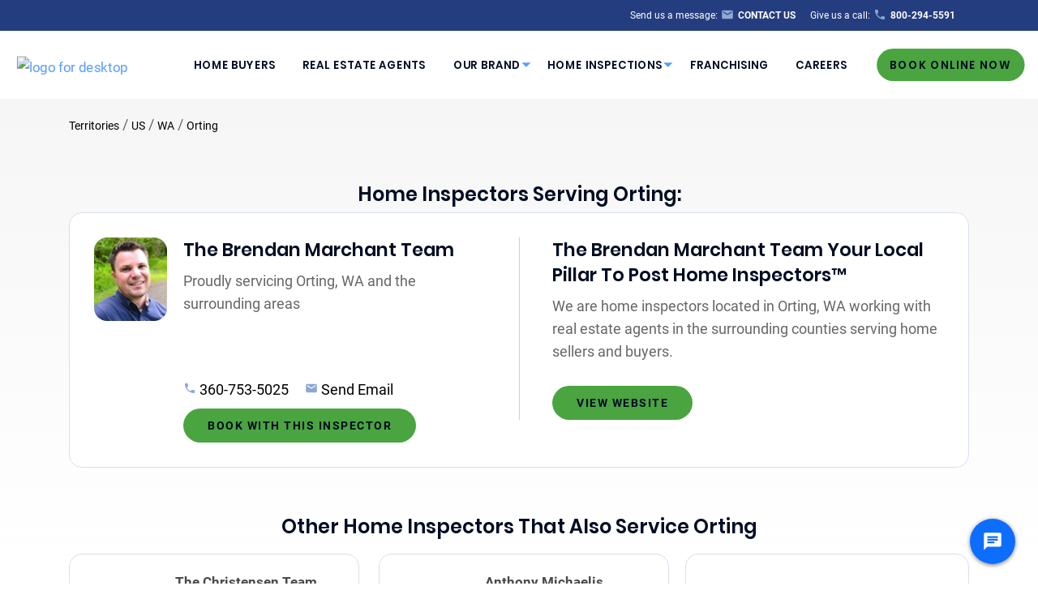

--- FILE ---
content_type: text/html; charset=UTF-8
request_url: https://pillartopost.com/territories/us/wa/orting/
body_size: 30048
content:
<!doctype html>

  <html class="no-js"  lang="en-US">

	<head>
		<meta charset="utf-8">
		
		


		<!-- Force IE to use the latest rendering engine available -->
		<meta http-equiv="X-UA-Compatible" content="IE=edge">
<script type="text/javascript">
/* <![CDATA[ */
var gform;gform||(document.addEventListener("gform_main_scripts_loaded",function(){gform.scriptsLoaded=!0}),document.addEventListener("gform/theme/scripts_loaded",function(){gform.themeScriptsLoaded=!0}),window.addEventListener("DOMContentLoaded",function(){gform.domLoaded=!0}),gform={domLoaded:!1,scriptsLoaded:!1,themeScriptsLoaded:!1,isFormEditor:()=>"function"==typeof InitializeEditor,callIfLoaded:function(o){return!(!gform.domLoaded||!gform.scriptsLoaded||!gform.themeScriptsLoaded&&!gform.isFormEditor()||(gform.isFormEditor()&&console.warn("The use of gform.initializeOnLoaded() is deprecated in the form editor context and will be removed in Gravity Forms 3.1."),o(),0))},initializeOnLoaded:function(o){gform.callIfLoaded(o)||(document.addEventListener("gform_main_scripts_loaded",()=>{gform.scriptsLoaded=!0,gform.callIfLoaded(o)}),document.addEventListener("gform/theme/scripts_loaded",()=>{gform.themeScriptsLoaded=!0,gform.callIfLoaded(o)}),window.addEventListener("DOMContentLoaded",()=>{gform.domLoaded=!0,gform.callIfLoaded(o)}))},hooks:{action:{},filter:{}},addAction:function(o,r,e,t){gform.addHook("action",o,r,e,t)},addFilter:function(o,r,e,t){gform.addHook("filter",o,r,e,t)},doAction:function(o){gform.doHook("action",o,arguments)},applyFilters:function(o){return gform.doHook("filter",o,arguments)},removeAction:function(o,r){gform.removeHook("action",o,r)},removeFilter:function(o,r,e){gform.removeHook("filter",o,r,e)},addHook:function(o,r,e,t,n){null==gform.hooks[o][r]&&(gform.hooks[o][r]=[]);var d=gform.hooks[o][r];null==n&&(n=r+"_"+d.length),gform.hooks[o][r].push({tag:n,callable:e,priority:t=null==t?10:t})},doHook:function(r,o,e){var t;if(e=Array.prototype.slice.call(e,1),null!=gform.hooks[r][o]&&((o=gform.hooks[r][o]).sort(function(o,r){return o.priority-r.priority}),o.forEach(function(o){"function"!=typeof(t=o.callable)&&(t=window[t]),"action"==r?t.apply(null,e):e[0]=t.apply(null,e)})),"filter"==r)return e[0]},removeHook:function(o,r,t,n){var e;null!=gform.hooks[o][r]&&(e=(e=gform.hooks[o][r]).filter(function(o,r,e){return!!(null!=n&&n!=o.tag||null!=t&&t!=o.priority)}),gform.hooks[o][r]=e)}});
/* ]]> */
</script>


		<!-- Mobile Meta -->
		<meta name="viewport" content="width=device-width, initial-scale=1.0">
		<meta class="foundation-mq">
		
		<!-- If Site Icon isn't set in customizer -->
					<!-- Icons & Favicons -->
			<link rel="icon" href="https://pillartopost.com/wp-content/themes/pillartopost-2020-main/favicon.png">
			<link href="https://pillartopost.com/wp-content/themes/pillartopost-2020-main/assets/images/apple-icon-touch.png" rel="apple-touch-icon" />	
	    
		<link rel="pingback" href="https://pillartopost.com/xmlrpc.php">
		<link href="https://cdnjs.cloudflare.com/ajax/libs/font-awesome/5.9.0/css/all.min.css" rel="stylesheet">
        <meta property="og:image" content="https://cdn1.pillartopost.com/wp-content/uploads/2020/03/05235524/PTP-Logo.svg"/>
		<meta name='robots' content='max-image-preview:large' />
	<style>img:is([sizes="auto" i], [sizes="auto," i]) { contain-intrinsic-size: 3000px 1500px }</style>
	
<!-- Google Tag Manager -->
<script>
(function(w,d,s,l,i){w[l]=w[l]||[];w[l].push({'gtm.start':
new Date().getTime(),event:'gtm.js'});var f=d.getElementsByTagName(s)[0],
j=d.createElement(s),dl=l!='dataLayer'?'&l='+l:'';j.async=true;j.src=
'https://www.googletagmanager.com/gtm.js?id='+i+dl;f.parentNode.insertBefore(j,f);
})(window,document,'script','dataLayer','GTM-WJQ8SB4J');
</script>
<!-- End Google Tag Manager -->
<!-- G4 -->
<script async src="https://www.googletagmanager.com/gtag/js?id=G-RX1BFKYNL7"></script>
<script>
  window.dataLayer = window.dataLayer || [];
  function gtag(){dataLayer.push(arguments);}
  gtag('js', new Date());
  gtag('config', 'G-RX1BFKYNL7');
</script>

<!-- End Google G4 -->

<!-- Global site tag (gtag.js) - Google Ads: 823418025 -->
<script async src="https://www.googletagmanager.com/gtag/js?id=AW-823418025"></script>
<script>
  window.dataLayer = window.dataLayer || [];
  function gtag(){dataLayer.push(arguments);}
  gtag('js', new Date());

  gtag('config', 'AW-823418025');
</script>
<script>
  gtag('config', 'AW-823418025/zsFaCKSljZIDEKm50YgD', {
    'phone_conversion_number': '800-294-5591'
  });
</script>

<!-- Google Tag Manager -->
<script>(function(w,d,s,l,i){w[l]=w[l]||[];w[l].push({'gtm.start':
new Date().getTime(),event:'gtm.js'});var f=d.getElementsByTagName(s)[0],
j=d.createElement(s),dl=l!='dataLayer'?'&l='+l:'';j.async=true;j.src=
'https://www.googletagmanager.com/gtm.js?id='+i+dl;f.parentNode.insertBefore(j,f);
})(window,document,'script','dataLayer','GTM-W9372Q2');</script>
<!-- End Google Tag Manager -->


<style>
.head-ctas-xl {
    display: block;
    display: flex !important;
    flex-direction: column !important;
}
</style>
<link rel='dns-prefetch' href='//pillartopost.com' />
<link rel='dns-prefetch' href='//kit.fontawesome.com' />



            <title>Professional Home Inspection In Orting WA By Pillar To Post Home Inspectors™</title>
            <meta name="description" content="Selecting Pillar To Post™ for your home inspection you get a certified inspector, who carries professional Liability Insurance. Along with thorough, accurate and immediately get printed reports for you on site. Reach out to us today and get your home inspection scheduled."/>
            <meta property="og:title" content="Professional Home Inspection In Orting WA By Pillar To Post Home Inspectors™"/>
            <meta property="og:description" content="Selecting Pillar To Post™ for your home inspection you get a certified inspector, who carries professional Liability Insurance. Along with thorough, accurate and immediately get printed reports for you on site. Reach out to us today and get your home inspection scheduled."/>
        <meta property='og:image' content='https://cdn1.pillartopost.com/wp-content/uploads/2020/04/07004153/PTP-Logo.svg'/>
<link rel='stylesheet' id='wp-block-library-css' href='https://pillartopost.com/wp-includes/css/dist/block-library/style.min.css?ver=6.8.2' type='text/css' media='all' />
<style id='wp-block-library-theme-inline-css' type='text/css'>
.wp-block-audio :where(figcaption){color:#555;font-size:13px;text-align:center}.is-dark-theme .wp-block-audio :where(figcaption){color:#ffffffa6}.wp-block-audio{margin:0 0 1em}.wp-block-code{border:1px solid #ccc;border-radius:4px;font-family:Menlo,Consolas,monaco,monospace;padding:.8em 1em}.wp-block-embed :where(figcaption){color:#555;font-size:13px;text-align:center}.is-dark-theme .wp-block-embed :where(figcaption){color:#ffffffa6}.wp-block-embed{margin:0 0 1em}.blocks-gallery-caption{color:#555;font-size:13px;text-align:center}.is-dark-theme .blocks-gallery-caption{color:#ffffffa6}:root :where(.wp-block-image figcaption){color:#555;font-size:13px;text-align:center}.is-dark-theme :root :where(.wp-block-image figcaption){color:#ffffffa6}.wp-block-image{margin:0 0 1em}.wp-block-pullquote{border-bottom:4px solid;border-top:4px solid;color:currentColor;margin-bottom:1.75em}.wp-block-pullquote cite,.wp-block-pullquote footer,.wp-block-pullquote__citation{color:currentColor;font-size:.8125em;font-style:normal;text-transform:uppercase}.wp-block-quote{border-left:.25em solid;margin:0 0 1.75em;padding-left:1em}.wp-block-quote cite,.wp-block-quote footer{color:currentColor;font-size:.8125em;font-style:normal;position:relative}.wp-block-quote:where(.has-text-align-right){border-left:none;border-right:.25em solid;padding-left:0;padding-right:1em}.wp-block-quote:where(.has-text-align-center){border:none;padding-left:0}.wp-block-quote.is-large,.wp-block-quote.is-style-large,.wp-block-quote:where(.is-style-plain){border:none}.wp-block-search .wp-block-search__label{font-weight:700}.wp-block-search__button{border:1px solid #ccc;padding:.375em .625em}:where(.wp-block-group.has-background){padding:1.25em 2.375em}.wp-block-separator.has-css-opacity{opacity:.4}.wp-block-separator{border:none;border-bottom:2px solid;margin-left:auto;margin-right:auto}.wp-block-separator.has-alpha-channel-opacity{opacity:1}.wp-block-separator:not(.is-style-wide):not(.is-style-dots){width:100px}.wp-block-separator.has-background:not(.is-style-dots){border-bottom:none;height:1px}.wp-block-separator.has-background:not(.is-style-wide):not(.is-style-dots){height:2px}.wp-block-table{margin:0 0 1em}.wp-block-table td,.wp-block-table th{word-break:normal}.wp-block-table :where(figcaption){color:#555;font-size:13px;text-align:center}.is-dark-theme .wp-block-table :where(figcaption){color:#ffffffa6}.wp-block-video :where(figcaption){color:#555;font-size:13px;text-align:center}.is-dark-theme .wp-block-video :where(figcaption){color:#ffffffa6}.wp-block-video{margin:0 0 1em}:root :where(.wp-block-template-part.has-background){margin-bottom:0;margin-top:0;padding:1.25em 2.375em}
</style>
<style id='classic-theme-styles-inline-css' type='text/css'>
/*! This file is auto-generated */
.wp-block-button__link{color:#fff;background-color:#32373c;border-radius:9999px;box-shadow:none;text-decoration:none;padding:calc(.667em + 2px) calc(1.333em + 2px);font-size:1.125em}.wp-block-file__button{background:#32373c;color:#fff;text-decoration:none}
</style>
<style id='safe-svg-svg-icon-style-inline-css' type='text/css'>
.safe-svg-cover{text-align:center}.safe-svg-cover .safe-svg-inside{display:inline-block;max-width:100%}.safe-svg-cover svg{fill:currentColor;height:100%;max-height:100%;max-width:100%;width:100%}

</style>
<link rel='stylesheet' id='editorskit-frontend-css' href='https://pillartopost.com/wp-content/plugins/block-options/build/style.build.css?ver=new' type='text/css' media='all' />
<style id='global-styles-inline-css' type='text/css'>
:root{--wp--preset--aspect-ratio--square: 1;--wp--preset--aspect-ratio--4-3: 4/3;--wp--preset--aspect-ratio--3-4: 3/4;--wp--preset--aspect-ratio--3-2: 3/2;--wp--preset--aspect-ratio--2-3: 2/3;--wp--preset--aspect-ratio--16-9: 16/9;--wp--preset--aspect-ratio--9-16: 9/16;--wp--preset--color--black: #000000;--wp--preset--color--cyan-bluish-gray: #abb8c3;--wp--preset--color--white: #ffffff;--wp--preset--color--pale-pink: #f78da7;--wp--preset--color--vivid-red: #cf2e2e;--wp--preset--color--luminous-vivid-orange: #ff6900;--wp--preset--color--luminous-vivid-amber: #fcb900;--wp--preset--color--light-green-cyan: #7bdcb5;--wp--preset--color--vivid-green-cyan: #00d084;--wp--preset--color--pale-cyan-blue: #8ed1fc;--wp--preset--color--vivid-cyan-blue: #0693e3;--wp--preset--color--vivid-purple: #9b51e0;--wp--preset--color--ptop-blue: #243D7E;--wp--preset--color--green-button: #4AA540;--wp--preset--color--ptop-text: #162647;--wp--preset--color--text-dark-blue: #000C22;--wp--preset--color--body-text: #666666;--wp--preset--color--ui-blue: #087EFF;--wp--preset--color--ptop-white: #ffffff;--wp--preset--color--ptop-disabled: #dcdcdc;--wp--preset--color--kb-palette-1: #f8d000;--wp--preset--color--kb-palette-12: #d6e0ec;--wp--preset--gradient--vivid-cyan-blue-to-vivid-purple: linear-gradient(135deg,rgba(6,147,227,1) 0%,rgb(155,81,224) 100%);--wp--preset--gradient--light-green-cyan-to-vivid-green-cyan: linear-gradient(135deg,rgb(122,220,180) 0%,rgb(0,208,130) 100%);--wp--preset--gradient--luminous-vivid-amber-to-luminous-vivid-orange: linear-gradient(135deg,rgba(252,185,0,1) 0%,rgba(255,105,0,1) 100%);--wp--preset--gradient--luminous-vivid-orange-to-vivid-red: linear-gradient(135deg,rgba(255,105,0,1) 0%,rgb(207,46,46) 100%);--wp--preset--gradient--very-light-gray-to-cyan-bluish-gray: linear-gradient(135deg,rgb(238,238,238) 0%,rgb(169,184,195) 100%);--wp--preset--gradient--cool-to-warm-spectrum: linear-gradient(135deg,rgb(74,234,220) 0%,rgb(151,120,209) 20%,rgb(207,42,186) 40%,rgb(238,44,130) 60%,rgb(251,105,98) 80%,rgb(254,248,76) 100%);--wp--preset--gradient--blush-light-purple: linear-gradient(135deg,rgb(255,206,236) 0%,rgb(152,150,240) 100%);--wp--preset--gradient--blush-bordeaux: linear-gradient(135deg,rgb(254,205,165) 0%,rgb(254,45,45) 50%,rgb(107,0,62) 100%);--wp--preset--gradient--luminous-dusk: linear-gradient(135deg,rgb(255,203,112) 0%,rgb(199,81,192) 50%,rgb(65,88,208) 100%);--wp--preset--gradient--pale-ocean: linear-gradient(135deg,rgb(255,245,203) 0%,rgb(182,227,212) 50%,rgb(51,167,181) 100%);--wp--preset--gradient--electric-grass: linear-gradient(135deg,rgb(202,248,128) 0%,rgb(113,206,126) 100%);--wp--preset--gradient--midnight: linear-gradient(135deg,rgb(2,3,129) 0%,rgb(40,116,252) 100%);--wp--preset--font-size--small: 13px;--wp--preset--font-size--medium: 20px;--wp--preset--font-size--large: 36px;--wp--preset--font-size--x-large: 42px;--wp--preset--spacing--20: 0.44rem;--wp--preset--spacing--30: 0.67rem;--wp--preset--spacing--40: 1rem;--wp--preset--spacing--50: 1.5rem;--wp--preset--spacing--60: 2.25rem;--wp--preset--spacing--70: 3.38rem;--wp--preset--spacing--80: 5.06rem;--wp--preset--shadow--natural: 6px 6px 9px rgba(0, 0, 0, 0.2);--wp--preset--shadow--deep: 12px 12px 50px rgba(0, 0, 0, 0.4);--wp--preset--shadow--sharp: 6px 6px 0px rgba(0, 0, 0, 0.2);--wp--preset--shadow--outlined: 6px 6px 0px -3px rgba(255, 255, 255, 1), 6px 6px rgba(0, 0, 0, 1);--wp--preset--shadow--crisp: 6px 6px 0px rgba(0, 0, 0, 1);}:where(.is-layout-flex){gap: 0.5em;}:where(.is-layout-grid){gap: 0.5em;}body .is-layout-flex{display: flex;}.is-layout-flex{flex-wrap: wrap;align-items: center;}.is-layout-flex > :is(*, div){margin: 0;}body .is-layout-grid{display: grid;}.is-layout-grid > :is(*, div){margin: 0;}:where(.wp-block-columns.is-layout-flex){gap: 2em;}:where(.wp-block-columns.is-layout-grid){gap: 2em;}:where(.wp-block-post-template.is-layout-flex){gap: 1.25em;}:where(.wp-block-post-template.is-layout-grid){gap: 1.25em;}.has-black-color{color: var(--wp--preset--color--black) !important;}.has-cyan-bluish-gray-color{color: var(--wp--preset--color--cyan-bluish-gray) !important;}.has-white-color{color: var(--wp--preset--color--white) !important;}.has-pale-pink-color{color: var(--wp--preset--color--pale-pink) !important;}.has-vivid-red-color{color: var(--wp--preset--color--vivid-red) !important;}.has-luminous-vivid-orange-color{color: var(--wp--preset--color--luminous-vivid-orange) !important;}.has-luminous-vivid-amber-color{color: var(--wp--preset--color--luminous-vivid-amber) !important;}.has-light-green-cyan-color{color: var(--wp--preset--color--light-green-cyan) !important;}.has-vivid-green-cyan-color{color: var(--wp--preset--color--vivid-green-cyan) !important;}.has-pale-cyan-blue-color{color: var(--wp--preset--color--pale-cyan-blue) !important;}.has-vivid-cyan-blue-color{color: var(--wp--preset--color--vivid-cyan-blue) !important;}.has-vivid-purple-color{color: var(--wp--preset--color--vivid-purple) !important;}.has-black-background-color{background-color: var(--wp--preset--color--black) !important;}.has-cyan-bluish-gray-background-color{background-color: var(--wp--preset--color--cyan-bluish-gray) !important;}.has-white-background-color{background-color: var(--wp--preset--color--white) !important;}.has-pale-pink-background-color{background-color: var(--wp--preset--color--pale-pink) !important;}.has-vivid-red-background-color{background-color: var(--wp--preset--color--vivid-red) !important;}.has-luminous-vivid-orange-background-color{background-color: var(--wp--preset--color--luminous-vivid-orange) !important;}.has-luminous-vivid-amber-background-color{background-color: var(--wp--preset--color--luminous-vivid-amber) !important;}.has-light-green-cyan-background-color{background-color: var(--wp--preset--color--light-green-cyan) !important;}.has-vivid-green-cyan-background-color{background-color: var(--wp--preset--color--vivid-green-cyan) !important;}.has-pale-cyan-blue-background-color{background-color: var(--wp--preset--color--pale-cyan-blue) !important;}.has-vivid-cyan-blue-background-color{background-color: var(--wp--preset--color--vivid-cyan-blue) !important;}.has-vivid-purple-background-color{background-color: var(--wp--preset--color--vivid-purple) !important;}.has-black-border-color{border-color: var(--wp--preset--color--black) !important;}.has-cyan-bluish-gray-border-color{border-color: var(--wp--preset--color--cyan-bluish-gray) !important;}.has-white-border-color{border-color: var(--wp--preset--color--white) !important;}.has-pale-pink-border-color{border-color: var(--wp--preset--color--pale-pink) !important;}.has-vivid-red-border-color{border-color: var(--wp--preset--color--vivid-red) !important;}.has-luminous-vivid-orange-border-color{border-color: var(--wp--preset--color--luminous-vivid-orange) !important;}.has-luminous-vivid-amber-border-color{border-color: var(--wp--preset--color--luminous-vivid-amber) !important;}.has-light-green-cyan-border-color{border-color: var(--wp--preset--color--light-green-cyan) !important;}.has-vivid-green-cyan-border-color{border-color: var(--wp--preset--color--vivid-green-cyan) !important;}.has-pale-cyan-blue-border-color{border-color: var(--wp--preset--color--pale-cyan-blue) !important;}.has-vivid-cyan-blue-border-color{border-color: var(--wp--preset--color--vivid-cyan-blue) !important;}.has-vivid-purple-border-color{border-color: var(--wp--preset--color--vivid-purple) !important;}.has-vivid-cyan-blue-to-vivid-purple-gradient-background{background: var(--wp--preset--gradient--vivid-cyan-blue-to-vivid-purple) !important;}.has-light-green-cyan-to-vivid-green-cyan-gradient-background{background: var(--wp--preset--gradient--light-green-cyan-to-vivid-green-cyan) !important;}.has-luminous-vivid-amber-to-luminous-vivid-orange-gradient-background{background: var(--wp--preset--gradient--luminous-vivid-amber-to-luminous-vivid-orange) !important;}.has-luminous-vivid-orange-to-vivid-red-gradient-background{background: var(--wp--preset--gradient--luminous-vivid-orange-to-vivid-red) !important;}.has-very-light-gray-to-cyan-bluish-gray-gradient-background{background: var(--wp--preset--gradient--very-light-gray-to-cyan-bluish-gray) !important;}.has-cool-to-warm-spectrum-gradient-background{background: var(--wp--preset--gradient--cool-to-warm-spectrum) !important;}.has-blush-light-purple-gradient-background{background: var(--wp--preset--gradient--blush-light-purple) !important;}.has-blush-bordeaux-gradient-background{background: var(--wp--preset--gradient--blush-bordeaux) !important;}.has-luminous-dusk-gradient-background{background: var(--wp--preset--gradient--luminous-dusk) !important;}.has-pale-ocean-gradient-background{background: var(--wp--preset--gradient--pale-ocean) !important;}.has-electric-grass-gradient-background{background: var(--wp--preset--gradient--electric-grass) !important;}.has-midnight-gradient-background{background: var(--wp--preset--gradient--midnight) !important;}.has-small-font-size{font-size: var(--wp--preset--font-size--small) !important;}.has-medium-font-size{font-size: var(--wp--preset--font-size--medium) !important;}.has-large-font-size{font-size: var(--wp--preset--font-size--large) !important;}.has-x-large-font-size{font-size: var(--wp--preset--font-size--x-large) !important;}
:where(.wp-block-post-template.is-layout-flex){gap: 1.25em;}:where(.wp-block-post-template.is-layout-grid){gap: 1.25em;}
:where(.wp-block-columns.is-layout-flex){gap: 2em;}:where(.wp-block-columns.is-layout-grid){gap: 2em;}
:root :where(.wp-block-pullquote){font-size: 1.5em;line-height: 1.6;}
</style>
<link rel='stylesheet' id='powertip-css' href='https://pillartopost.com/wp-content/plugins/devvn-image-hotspot/frontend/css/jquery.powertip.min.css?ver=1.2.0' type='text/css' media='all' />
<link rel='stylesheet' id='maps-points-css' href='https://pillartopost.com/wp-content/plugins/devvn-image-hotspot/frontend/css/maps_points.css?ver=1.2.9' type='text/css' media='all' />
<link rel='stylesheet' id='wpa-style-css' href='https://pillartopost.com/wp-content/plugins/wp-accessibility/css/wpa-style.css?ver=2.2.2' type='text/css' media='all' />
<style id='wpa-style-inline-css' type='text/css'>
:root { --admin-bar-top : 7px; }
</style>
<link rel='stylesheet' id='wp_mailjet_form_builder_widget-widget-front-styles-css' href='https://pillartopost.com/wp-content/plugins/mailjet-for-wordpress/src/widgetformbuilder/css/front-widget.css?ver=6.1.5' type='text/css' media='all' />
<style id='kadence-blocks-global-variables-inline-css' type='text/css'>
:root {--global-kb-font-size-sm:clamp(0.8rem, 0.73rem + 0.217vw, 0.9rem);--global-kb-font-size-md:clamp(1.1rem, 0.995rem + 0.326vw, 1.25rem);--global-kb-font-size-lg:clamp(1.75rem, 1.576rem + 0.543vw, 2rem);--global-kb-font-size-xl:clamp(2.25rem, 1.728rem + 1.63vw, 3rem);--global-kb-font-size-xxl:clamp(2.5rem, 1.456rem + 3.26vw, 4rem);--global-kb-font-size-xxxl:clamp(2.75rem, 0.489rem + 7.065vw, 6rem);}:root {--global-palette1: #3182CE;--global-palette2: #2B6CB0;--global-palette3: #1A202C;--global-palette4: #2D3748;--global-palette5: #4A5568;--global-palette6: #718096;--global-palette7: #EDF2F7;--global-palette8: #F7FAFC;--global-palette9: #ffffff;}
</style>
<link rel='stylesheet' id='site-css-css' href='https://pillartopost.com/wp-content/themes/pillartopost-2020-main/assets/styles/style.css?ver=1752516038' type='text/css' media='all' />
<style id="kadence_blocks_palette_css">:root .has-kb-palette-1-color{color:#f8d000}:root .has-kb-palette-1-background-color{background-color:#f8d000}:root .has-kb-palette-12-color{color:#d6e0ec}:root .has-kb-palette-12-background-color{background-color:#d6e0ec}</style><script type="text/javascript" src="https://pillartopost.com/wp-includes/js/jquery/jquery.min.js?ver=3.7.1" id="jquery-core-js"></script>
<script type="text/javascript" src="https://pillartopost.com/wp-includes/js/jquery/jquery-migrate.min.js?ver=3.4.1" id="jquery-migrate-js"></script>
<link rel="https://api.w.org/" href="https://pillartopost.com/wp-json/" />
<link rel='shortlink' href='https://pillartopost.com/?p=37' />



		<!-- usercentrics cookie compliance -->
		<script type="text/javascript">
        // create dataLayer
        window.dataLayer = window.dataLayer || [];
        function gtag() {
            dataLayer.push(arguments);
        }

        // set „denied" as default for both ad and analytics storage,
        gtag("consent", "default", {
            ad_storage: "denied",
            analytics_storage: "denied",
            wait_for_update: 2000 // milliseconds to wait for update
        });

        // Enable ads data redaction by default [optional]
        gtag("set", "ads_data_redaction", true);
    	</script>

		<!-- usercentrics cookie compliance -->
		<script type="text/javascript">
        // create dataLayer
        window.dataLayer = window.dataLayer || [];
        function gtag() {
            dataLayer.push(arguments);
        }

        // set „denied" as default for both ad and analytics storage,
        gtag("consent", "default", {
            ad_storage: "denied",
            analytics_storage: "denied",
            wait_for_update: 2000 // milliseconds to wait for update
        });

        // Enable ads data redaction by default [optional]
        gtag("set", "ads_data_redaction", true);
    	</script>
	</head>
			
	<body class="wp-singular page-template page-template-template-territory-page page-template-template-territory-page-php page page-id-37 wp-theme-pillartopost-2020-main gutenberg-compatible-template">
	
<!-- Google Tag Manager (noscript) -->
<noscript><iframe src="https://www.googletagmanager.com/ns.html?id=GTM-WJQ8SB4J"
height="0" width="0" style="display:none;visibility:hidden"></iframe></noscript>
<!-- End Google Tag Manager (noscript) -->
<!-- G4 -->
<!-- Google tag (gtag.js) -->
<script async src="https://www.googletagmanager.com/gtag/js?id=G-RX1BFKYNL7"></script>
<!-- End Google Tag Manager --><!-- Google Tag Manager (noscript) -->
<noscript><iframe src="https://www.googletagmanager.com/ns.html?id=GTM-W9372Q2"
height="0" width="0" style="display:none;visibility:hidden"></iframe></noscript>
<!-- End Google Tag Manager (noscript) -->
		<div class="off-canvas-wrapper">
			
			<!-- Load off-canvas container. Feel free to remove if not using. -->			
			
<div class="off-canvas position-right" id="off-canvas" data-off-canvas>
	<ul id="offcanvas-nav" class="vertical menu drilldown" data-drilldown data-auto-height="true" data-animate-height="true"><li id="menu-item-2872" class="toplevel-navigation menu-item menu-item-type-post_type menu-item-object-page menu-item-2872"><a href="https://pillartopost.com/home-buyer/">Home Buyers</a><li id="menu-item-2873" class="toplevel-navigation menu-item menu-item-type-post_type menu-item-object-page menu-item-2873"><a href="https://pillartopost.com/real-estate-agents/">Real Estate Agents</a></li><li id="menu-item-2913" class="toplevel-navigation our-brand menu-item menu-item-type-post_type menu-item-object-page menu-item-has-children menu-item-2913"><a href="https://pillartopost.com/our-brand/">Our Brand</a>
<ul class="vertical menu">
	<li id="menu-item-3427" class="sublevel-navigation icon-whyptop menu-item menu-item-type-post_type menu-item-object-page menu-item-3427"><a href="https://pillartopost.com/why-pillar-to-post/">Why Pillar To Post</a></li>
	<li id="menu-item-2879" class="sublevel-navigation icon-heart menu-item menu-item-type-post_type menu-item-object-page menu-item-2879"><a href="https://pillartopost.com/social-purpose/">Social Purpose</a></li>
	<li id="menu-item-5711" class="sublevel-navigation icon-diversity menu-item menu-item-type-post_type menu-item-object-page menu-item-5711"><a href="https://pillartopost.com/diversity-equity-inclusion-and-belonging/">Diversity, Equity, Inclusion and Belonging</a></li>
	<li id="menu-item-5301" class="sublevel-navigation icon-news menu-item menu-item-type-post_type menu-item-object-page menu-item-5301"><a href="https://pillartopost.com/news/">PTP News</a></li>
	<li id="menu-item-8873" class="menu-item menu-item-type-post_type menu-item-object-page menu-item-8873"><a href="https://pillartopost.com/accessibility-pillar-to-post-home-inspectors-inc/">Accessibility - Pillar To Post Home Inspectors Inc</a></li>
</ul>
</li><li id="menu-item-3713" class="toplevel-navigation home-inspections menu-item menu-item-type-custom menu-item-object-custom menu-item-has-children menu-item-3713"><a>Home Inspections</a>
<ul class="vertical menu">
	<li id="menu-item-9773" class="sublevel-navigation icon-news menu-item menu-item-type-custom menu-item-object-custom menu-item-9773"><a href="https://pillartopost.com/ptpconnects/">PTP Connects</a></li>
	<li id="menu-item-2885" class="sublevel-navigation icon-person menu-item menu-item-type-post_type menu-item-object-page menu-item-2885"><a href="https://pillartopost.com/our-home-inspector/">Our Home Inspector</a></li>
	<li id="menu-item-3428" class="sublevel-navigation icon-gears menu-item menu-item-type-post_type menu-item-object-page menu-item-3428"><a href="https://pillartopost.com/home-inspection-services/" title="How it Works">Home Inspection Services</a></li>
	<li id="menu-item-13803" class="sublevel-navigation menu-item menu-item-type-post_type menu-item-object-page menu-item-13803"><a href="https://pillartopost.com/ultimate-home-inspection/">Ultimate Home Inspection</a></li>
	<li id="menu-item-3429" class="sublevel-navigation icon-list menu-item menu-item-type-post_type menu-item-object-page menu-item-3429"><a href="https://pillartopost.com/book-home-inspection/" title="Home Inspection Report">Book A Home Inspection</a></li>
	<li id="menu-item-4978" class="sublevel-navigation icon-guide menu-item menu-item-type-post_type menu-item-object-page menu-item-4978"><a href="https://pillartopost.com/cost-guide/">Cost Guide</a></li>
	<li id="menu-item-3722" class="whats-included sublevel-navigation icon-check circle-reveal menu-item menu-item-type-post_type menu-item-object-page menu-item-3722"><a href="https://pillartopost.com/included-services/" title="Whats Included">What's Included</a></li>
	<li id="menu-item-2889" class="additional-services sublevel-navigation icon-plus circle-reveal menu-item menu-item-type-post_type menu-item-object-page menu-item-2889"><a href="https://pillartopost.com/additional-services/" title="Additional Services">Added &amp; Included Services</a>
	<ul class="vertical menu">
		<li id="menu-item-ptp360" class="menu-item menu-item-type-post_type menu-item-object-page" role="menuitem"><a href="/ultimate-home-inspection/" aria-label="ptp360 page">PTP 360</a></li>
		<li id="menu-item-mold_testing" class="menu-item menu-item-type-post_type menu-item-object-page" role="menuitem"><a href="/additional-services/mold-testing/" aria-label="mold_testing page">Mold Testing</a></li>
		<li id="menu-item-radon_testing" class="menu-item menu-item-type-post_type menu-item-object-page" role="menuitem"><a href="/additional-services/radon-testing/" aria-label="radon_testing page">Radon Testing</a></li>
		<li id="menu-item-septic_system_inspection" class="menu-item menu-item-type-post_type menu-item-object-page" role="menuitem"><a href="/additional-services/septic-system-inspection" aria-label="septic_system_inspection page">Septic System Inspection</a></li>
		<li id="menu-item-sewer_scoping" class="menu-item menu-item-type-post_type menu-item-object-page" role="menuitem"><a href="/additional-services/sewer-scoping" aria-label="sewer_scoping page">Sewer Scoping</a></li>
		<li id="menu-item-swimming_pool-spa_inspection" class="menu-item menu-item-type-post_type menu-item-object-page" role="menuitem"><a href="/additional-services/swimming-pool-spa-inspection" aria-label="swimming_pool-spa_inspection page">Swimming Pool/Spa Inspection</a></li>
		<li id="menu-item-water_quality" class="menu-item menu-item-type-post_type menu-item-object-page" role="menuitem"><a href="/additional-services/water-quality-testing" aria-label="water_quality page">Water Quality Testing</a></li>
		<li id="menu-item-water_system_testing" class="menu-item menu-item-type-post_type menu-item-object-page" role="menuitem"><a href="/additional-services/water-system-testing" aria-label="water_system_testing page">Water System Testing</a></li>
		<li id="menu-item-well_inspection" class="menu-item menu-item-type-post_type menu-item-object-page" role="menuitem"><a href="/additional-services/well-inspection" aria-label="well_inspection page">Well Inspection</a></li>
		<li id="menu-item-wind_mitigation" class="menu-item menu-item-type-post_type menu-item-object-page" role="menuitem"><a href="/additional-services/wind-mitigation-inspection" aria-label="wind_mitigation page">Wind Mitigation Inspection</a></li>
		<li id="menu-item-wood_destroying_organisms" class="menu-item menu-item-type-post_type menu-item-object-page" role="menuitem"><a href="/additional-services/wood-destroying-organisms" aria-label="wood_destroying_organisms page">Wood Destroying Organisms</a></li>
	</ul>
</li>
</ul>
</li><li id="menu-item-2877" class="sublevel-navigation icon-star menu-item menu-item-type-custom menu-item-object-custom menu-item-2877"><a href="https://franchise.pillartopost.com/" title="Franchise">Franchising</a></li><li id="menu-item-7190" class="sublevel-navigation icon-star menu-item menu-item-type-post_type menu-item-object-page menu-item-7190"><a href="https://pillartopost.com/careers/">Careers</a></li></li>
</ul>
	
	<!-- Real Time Booking conditional button rendering based on OI RTB site settings -->
	 <div class="rtb-inspection green-button menu-item menu-item-type-custom menu-item-object-custom" ><a class="book-inspection-link" title="Book Online Now in real time" href="/fbo-booking/">Book Online Now</a></div>	

</div>			
			<div class="off-canvas-content" data-off-canvas-content>
				
				<header class="header" role="banner">
							
					 <!-- This navs will be applied to the topbar, above all content 
						  To see additional nav styles, visit the /parts directory -->
					 <div id="mainHeader" class="sticky sticky-topbar" data-sticky data-options="anchor: page; marginTop: 0; stickyOn: small;">
	<div class="blue-background">
		<div class="grid-container">
		 	<div class="grid-x grid-padding-x grid-margin-x align-middle bar-set-height">
			 	<div class="cell small-12 tablet-7">
					<!-- <div class="zip-header">
						<div class="grid-container">
							<div class="grid-x grid-padding-x grid-margin-x align-middle bar-set-height">
								<div class="cell small-12 tablet-12 text-center">
									<div class="block-inspector-search">
										<form class="zipform" action="/territories/" method="post" onsubmit="return checkPostal()">
											<div class="formWidth">
												<div class="input-group">
													<label for="territoryFormHead"><span class="smallZip"><strong>Find Your Local Home Inspector</strong></span></label>
													<input id="territoryFormHead" class="input-group-field" type="search" placeholder="Enter Postal Code" name="postalcode" aria-label="find an inspector in your area">
													<div class="input-group-button">
														<input id="territoryButtonHead" type="submit" class="button  green-button" value="FIND">
													</div>
												</div>
											</div>
										</form>
									</div>
								</div>
							</div>
						</div>
					</div> -->
			 	</div>
			 	<div class="cell small-12 tablet-5 text-center medium-text-right">
				 	<ul id="contact">
					 	<li class="inline-list">
							<p>Send us a message:</p>
							<a class="inline-flex last" href="/contact-us/" aria-label="Contact Us" target="_blank">
								<svg width="16" height="16" viewBox="0 0 16 16" fill="none" xmlns="http://www.w3.org/2000/svg">
<path fill-rule="evenodd" clip-rule="evenodd" d="M2.66683 2.66675H13.3335C14.0668 2.66675 14.6668 3.26675 14.6668 4.00008V12.0001C14.6668 12.7334 14.0668 13.3334 13.3335 13.3334H2.66683C1.9335 13.3334 1.3335 12.7334 1.3335 12.0001L1.34016 4.00008C1.34016 3.26675 1.9335 2.66675 2.66683 2.66675ZM8.00016 8.66675L13.3335 5.33341V4.00008L8.00016 7.33341L2.66683 4.00008V5.33341L8.00016 8.66675Z" fill="#8EA7D4"/>
</svg>
	
								<span class="social-title">CONTACT US</span>			
							</a>
					 	</li>
					 	<li class="inline-list">
						 	<p>Give us a call:</p>
							<a class="inline-flex last" href="tel:800-294-5591" target="_blank">
								<svg width="16" height="16" viewBox="0 0 16 16" fill="none" xmlns="http://www.w3.org/2000/svg">
<path d="M4.41333 7.19333C5.37333 9.08 6.92 10.62 8.80667 11.5867L10.2733 10.12C10.4533 9.94 10.72 9.88 10.9533 9.96C11.7 10.2067 12.5067 10.34 13.3333 10.34C13.7 10.34 14 10.64 14 11.0067V13.3333C14 13.7 13.7 14 13.3333 14C7.07333 14 2 8.92667 2 2.66667C2 2.3 2.3 2 2.66667 2H5C5.36667 2 5.66667 2.3 5.66667 2.66667C5.66667 3.5 5.8 4.3 6.04667 5.04667C6.12 5.28 6.06667 5.54 5.88 5.72667L4.41333 7.19333Z" fill="#8EA7D4"/>
</svg>
								<span class="social-title">800-294-5591</span>			
							</a>
					 	</li>
				 	</ul>
			 	</div>
		 	</div>
		</div>
	</div>
	<div class="grid-container">
		<div class="grid-x grid-margin-x grid-padding-x">
			<div class="cell small-12">
				<div class="top-bar" id="top-bar-menu">
					<div class="top-bar-left float-left show-for-tablet">
						<div class="main-logo">

							<a class="main-logo" aria-label="Pillar To Post professional home inspectors" href="https://pillartopost.com"><img src="https://cdn1.pillartopost.com/wp-content/uploads/2020/03/05235524/PTP-Logo.svg" alt="logo for desktop"/></a>

						</div>
					</div>
					<div class="top-bar-right show-for-tablet">
						<nav role="navigation" id="mainTopNav" class="align-middle menu" aria-label="Main Menu">
							<ul id="main-nav" class="medium-horizontal menu" data-responsive-menu="accordion medium-dropdown" data-alignment="center" data-position="left" data-hover-delay=250><li class="toplevel-navigation menu-item menu-item-type-post_type menu-item-object-page menu-item-2872"><a href="https://pillartopost.com/home-buyer/">Home Buyers</a><li class="toplevel-navigation menu-item menu-item-type-post_type menu-item-object-page menu-item-2873"><a href="https://pillartopost.com/real-estate-agents/">Real Estate Agents</a></li><li class="toplevel-navigation our-brand menu-item menu-item-type-post_type menu-item-object-page menu-item-has-children menu-item-2913"><a href="https://pillartopost.com/our-brand/">Our Brand</a>
<ul class="menu">
	<li class="sublevel-navigation icon-whyptop menu-item menu-item-type-post_type menu-item-object-page menu-item-3427"><a href="https://pillartopost.com/why-pillar-to-post/">Why Pillar To Post</a></li>
	<li class="sublevel-navigation icon-heart menu-item menu-item-type-post_type menu-item-object-page menu-item-2879"><a href="https://pillartopost.com/social-purpose/">Social Purpose</a></li>
	<li class="sublevel-navigation icon-diversity menu-item menu-item-type-post_type menu-item-object-page menu-item-5711"><a href="https://pillartopost.com/diversity-equity-inclusion-and-belonging/">Diversity, Equity, Inclusion and Belonging</a></li>
	<li class="sublevel-navigation icon-news menu-item menu-item-type-post_type menu-item-object-page menu-item-5301"><a href="https://pillartopost.com/news/">PTP News</a></li>
	<li class="menu-item menu-item-type-post_type menu-item-object-page menu-item-8873"><a href="https://pillartopost.com/accessibility-pillar-to-post-home-inspectors-inc/">Accessibility - Pillar To Post Home Inspectors Inc</a></li>
</ul>
</li><li class="toplevel-navigation home-inspections menu-item menu-item-type-custom menu-item-object-custom menu-item-has-children menu-item-3713"><a>Home Inspections</a>
<ul class="menu">
	<li class="sublevel-navigation icon-news menu-item menu-item-type-custom menu-item-object-custom menu-item-9773"><a href="https://pillartopost.com/ptpconnects/">PTP Connects</a></li>
	<li class="sublevel-navigation icon-person menu-item menu-item-type-post_type menu-item-object-page menu-item-2885"><a href="https://pillartopost.com/our-home-inspector/">Our Home Inspector</a></li>
	<li class="sublevel-navigation icon-gears menu-item menu-item-type-post_type menu-item-object-page menu-item-3428"><a href="https://pillartopost.com/home-inspection-services/" title="How it Works">Home Inspection Services</a></li>
	<li class="sublevel-navigation menu-item menu-item-type-post_type menu-item-object-page menu-item-13803"><a href="https://pillartopost.com/ultimate-home-inspection/">Ultimate Home Inspection</a></li>
	<li class="sublevel-navigation icon-list menu-item menu-item-type-post_type menu-item-object-page menu-item-3429"><a href="https://pillartopost.com/book-home-inspection/" title="Home Inspection Report">Book A Home Inspection</a></li>
	<li class="sublevel-navigation icon-guide menu-item menu-item-type-post_type menu-item-object-page menu-item-4978"><a href="https://pillartopost.com/cost-guide/">Cost Guide</a></li>
	<li class="whats-included sublevel-navigation icon-check circle-reveal menu-item menu-item-type-post_type menu-item-object-page menu-item-3722"><a href="https://pillartopost.com/included-services/" title="Whats Included">What's Included</a></li>
	<li class="additional-services sublevel-navigation icon-plus circle-reveal menu-item menu-item-type-post_type menu-item-object-page menu-item-2889"><a href="https://pillartopost.com/additional-services/" title="Additional Services">Added &amp; Included Services</a>
	<ul class="vertical menu">
		<li id="menu-item-ptp360" class="menu-item menu-item-type-post_type menu-item-object-page" role="menuitem"><a href="/ultimate-home-inspection/" aria-label="ptp360 page">PTP 360</a></li>
		<li id="menu-item-mold_testing" class="menu-item menu-item-type-post_type menu-item-object-page" role="menuitem"><a href="/additional-services/mold-testing/" aria-label="mold_testing page">Mold Testing</a></li>
		<li id="menu-item-radon_testing" class="menu-item menu-item-type-post_type menu-item-object-page" role="menuitem"><a href="/additional-services/radon-testing/" aria-label="radon_testing page">Radon Testing</a></li>
		<li id="menu-item-septic_system_inspection" class="menu-item menu-item-type-post_type menu-item-object-page" role="menuitem"><a href="/additional-services/septic-system-inspection" aria-label="septic_system_inspection page">Septic System Inspection</a></li>
		<li id="menu-item-sewer_scoping" class="menu-item menu-item-type-post_type menu-item-object-page" role="menuitem"><a href="/additional-services/sewer-scoping" aria-label="sewer_scoping page">Sewer Scoping</a></li>
		<li id="menu-item-swimming_pool-spa_inspection" class="menu-item menu-item-type-post_type menu-item-object-page" role="menuitem"><a href="/additional-services/swimming-pool-spa-inspection" aria-label="swimming_pool-spa_inspection page">Swimming Pool/Spa Inspection</a></li>
		<li id="menu-item-water_quality" class="menu-item menu-item-type-post_type menu-item-object-page" role="menuitem"><a href="/additional-services/water-quality-testing" aria-label="water_quality page">Water Quality Testing</a></li>
		<li id="menu-item-water_system_testing" class="menu-item menu-item-type-post_type menu-item-object-page" role="menuitem"><a href="/additional-services/water-system-testing" aria-label="water_system_testing page">Water System Testing</a></li>
		<li id="menu-item-well_inspection" class="menu-item menu-item-type-post_type menu-item-object-page" role="menuitem"><a href="/additional-services/well-inspection" aria-label="well_inspection page">Well Inspection</a></li>
		<li id="menu-item-wind_mitigation" class="menu-item menu-item-type-post_type menu-item-object-page" role="menuitem"><a href="/additional-services/wind-mitigation-inspection" aria-label="wind_mitigation page">Wind Mitigation Inspection</a></li>
		<li id="menu-item-wood_destroying_organisms" class="menu-item menu-item-type-post_type menu-item-object-page" role="menuitem"><a href="/additional-services/wood-destroying-organisms" aria-label="wood_destroying_organisms page">Wood Destroying Organisms</a></li>
	</ul>
</li>
</ul>
</li><li class="sublevel-navigation icon-star menu-item menu-item-type-custom menu-item-object-custom menu-item-2877"><a href="https://franchise.pillartopost.com/" title="Franchise">Franchising</a></li><li class="sublevel-navigation icon-star menu-item menu-item-type-post_type menu-item-object-page menu-item-7190"><a href="https://pillartopost.com/careers/">Careers</a></li></li>
</ul>							<!-- RTB inspection button conditional -->
							 <div class="rtb-inspection green-button menu-item menu-item-type-custom menu-item-object-custom" ><a class="book-inspection-link" title="Book Online Now in real time" href="/fbo-booking/">Book Online Now</a></div>													</nav>
						<!-- We are going to add modal here, best use for the pop up form -->
						<div class="reveal" id="getAnInspection" aria-labelledby="getAnInspection" data-reveal>
						<div id="book-tip" class="hide-for-tablet">
								<div class="grid-x grid-margin-x align-middle">
									<div class="cell small-4">
										<button class="close-button" id="close-tip" aria-label="Close Booking Tip Modal" type="button">
											<span aria-hidden="true">&times;</span>
										</button>
										<img src="https://cdn1.pillartopost.com/wp-content/uploads/2020/08/10222724/PTOP-HOME-INSPECTORS.svg" alt="PTOP Home Inspectors icon" class="alignright" style="margin-left:40px;">
									</div>
									<div class="cell small-8">
										<p><small><strong>Pillar To Post at your fingertips.</strong></small></p>
										<p><small>Tap the <img src="https://cdn1.pillartopost.com/wp-content/uploads/2020/08/11135604/download.svg" alt="Save icon"> icon and select "Add to Home Screen".</small></p>
									</div>
								</div>
							</div>
							<div id="inspection-form-spacer" class="hide-for-tablet" style="height: 135px;"></div>
							<div id="topModalSection">
								<div class="blue-bar-top align-center cell text-center">
									<!-- if home office show search -->
									<a href="/territories/" class="find-text" aria-label="Find a Pillar To Post Home Inspector near me" title="find a Pillar To Post home inspector">Find a Pillar To Post Home Inspector near me</a>
								</div>
								<button id="close-inspection-form" class="close-button" data-close aria-label="Close Accessible Modal" type="button">
									<span aria-hidden="true">&times;</span>
								</button>
							</div>	

							<div id="modalGravityForm" class="oi-gform">
								<div id="gravityWrapper">
										
                <div class='gf_browser_chrome gform_wrapper gform_legacy_markup_wrapper gform-theme--no-framework' data-form-theme='legacy' data-form-index='0' id='gform_wrapper_6' ><div id='gf_6' class='gform_anchor' tabindex='-1'></div><form method='post' enctype='multipart/form-data' target='gform_ajax_frame_6' id='gform_6'  action='/territories/#gf_6' data-formid='6' novalidate><div id='gf_page_steps_6' class='gf_page_steps'><div id='gf_step_6_1' class='gf_step gf_step_active gf_step_first'><span class='gf_step_number'>1</span><span class='gf_step_label'>Contact Information</span></div><div id='gf_step_6_2' class='gf_step gf_step_next gf_step_pending'><span class='gf_step_number'>2</span><span class='gf_step_label'>Inspection Address</span></div><div id='gf_step_6_3' class='gf_step gf_step_last gf_step_pending'><span class='gf_step_number'>3</span><span class='gf_step_label'>Inspection Details</span></div></div>
                        <div class='gform-body gform_body'><div id='gform_page_6_1' class='gform_page new-gf-steps' data-js='page-field-id-0' >
					<div class='gform_page_fields'><ul id='gform_fields_6' class='gform_fields top_label form_sublabel_below description_below validation_below'><li id="field_6_13" class="gfield gfield--type-html gfield_html gfield_html_formatted gfield_no_follows_desc field_sublabel_below gfield--no-description field_description_below field_validation_below gfield_visibility_visible"  ><p class="inspection-details">Inspection Request</p>
<hr class="small-line"></li><li id="field_6_15" class="gfield gfield--type-select gfield_contains_required field_sublabel_below gfield--no-description field_description_below field_validation_below gfield_visibility_visible"  ><label class='gfield_label gform-field-label' for='input_6_15'>Type of Request<span class="gfield_required"><span class="gfield_required gfield_required_asterisk"> * <span class='sr-only'> Required</span></span></span></label><div class='ginput_container ginput_container_select'><select name='input_15' id='input_6_15' class='medium gfield_select'    aria-required="true" aria-invalid="false" ><option value='Book an Inspection Now' >Book an Inspection Now</option><option value='Request for Price Only' >Request for Price Only</option></select></div></li><li id="field_6_26" class="gfield gfield--type-select gfield--width-full gfield_contains_required field_sublabel_below gfield--no-description field_description_below field_validation_below gfield_visibility_visible"  ><label class='gfield_label gform-field-label' for='input_6_26'>Requested By<span class="gfield_required"><span class="gfield_required gfield_required_asterisk"> * <span class='sr-only'> Required</span></span></span></label><div class='ginput_container ginput_container_select'><select name='input_26' id='input_6_26' class='large gfield_select'    aria-required="true" aria-invalid="false" ><option value='' selected='selected' class='gf_placeholder'>Choose Type</option><option value='Realtor' >Realtor</option><option value='Homebuyer' >Homebuyer</option><option value='Homeowner' >Homeowner</option></select></div></li><li id="field_6_29" class="gfield gfield--type-text gfield--width-full field_sublabel_below gfield--no-description field_description_below field_validation_below gfield_visibility_visible"  ><label class='gfield_label gform-field-label' for='input_6_29'>Realtor Name</label><div class='ginput_container ginput_container_text'><input name='input_29' id='input_6_29' type='text' value='' class='large'      aria-invalid="false"   /></div></li><li id="field_6_14" class="gfield gfield--type-text gfield_contains_required field_sublabel_below gfield--no-description field_description_below field_validation_below gfield_visibility_visible"  ><label class='gfield_label gform-field-label' for='input_6_14'>Full Name<span class="gfield_required"><span class="gfield_required gfield_required_asterisk"> * <span class='sr-only'> Required</span></span></span></label><div class='ginput_container ginput_container_text'><input name='input_14' id='input_6_14' type='text' value='' class='medium'     aria-required="true" aria-invalid="false"   /></div></li><li id="field_6_3" class="gfield gfield--type-email gfield_contains_required field_sublabel_below gfield--no-description field_description_below field_validation_below gfield_visibility_visible"  ><label class='gfield_label gform-field-label' for='input_6_3'>Email<span class="gfield_required"><span class="gfield_required gfield_required_asterisk"> * <span class='sr-only'> Required</span></span></span></label><div class='ginput_container ginput_container_email'>
                            <input name='input_3' id='input_6_3' type='email' value='' class='large'    aria-required="true" aria-invalid="false"  />
                        </div></li><li id="field_6_4" class="gfield gfield--type-phone gfield_contains_required field_sublabel_below gfield--no-description field_description_below field_validation_below gfield_visibility_visible"  ><label class='gfield_label gform-field-label' for='input_6_4'>Phone<span class="gfield_required"><span class="gfield_required gfield_required_asterisk"> * <span class='sr-only'> Required</span></span></span></label><div class='ginput_container ginput_container_phone'><input name='input_4' id='input_6_4' type='tel' value='' class='large'   aria-required="true" aria-invalid="false"   /></div></li><li id="field_6_33" class="gfield gfield--type-select gfield--width-full field_sublabel_below gfield--no-description field_description_below field_validation_below gfield_visibility_visible"  ><label class='gfield_label gform-field-label' for='input_6_33'>Preferred Contact Method</label><div class='ginput_container ginput_container_select'><select name='input_33' id='input_6_33' class='large gfield_select'     aria-invalid="false" ><option value='' selected='selected' class='gf_placeholder'>Choose One - Optional</option><option value='Phone' >Phone</option><option value='Email' >Email</option><option value='Text' >Text</option></select></div></li></ul>
                    </div>
                    <div class='gform-page-footer gform_page_footer top_label'>
                         <input type='button' id='gform_next_button_6_1' class='gform_next_button gform-theme-button button' onclick='gform.submission.handleButtonClick(this);' data-submission-type='next' value='Next'  /> 
                    </div>
                </div>
                <div id='gform_page_6_2' class='gform_page' data-js='page-field-id-1' style='display:none;'>
                    <div class='gform_page_fields'>
                        <ul id='gform_fields_6_2' class='gform_fields top_label form_sublabel_below description_below validation_below'><li id="field_6_6" class="gfield gfield--type-address gfield_contains_required field_sublabel_above gfield--no-description field_description_below field_validation_below gfield_visibility_visible gfac_autocomplete_addr "  data-field-class="gfac_autocomplete_addr" ><label class='gfield_label gform-field-label gfield_label_before_complex' >Inspection Address<span class="gfield_required"><span class="gfield_required gfield_required_asterisk"> * <span class='sr-only'> Required</span></span></span></label>    
                    <div class='ginput_complex ginput_container has_street has_street2 has_city has_state has_zip ginput_container_address gform-grid-row' id='input_6_6' >
                         <span class='ginput_full address_line_1 ginput_address_line_1 gform-grid-col' id='input_6_6_1_container' >
                                        <label for='input_6_6_1' id='input_6_6_1_label' class='gform-field-label gform-field-label--type-sub '>Address Line 1</label>
                                        <input type='text' name='input_6.1' id='input_6_6_1' value=''    aria-required='true'    />
                                   </span><span class='ginput_full address_line_2 ginput_address_line_2 gform-grid-col' id='input_6_6_2_container' >
                                        <label for='input_6_6_2' id='input_6_6_2_label' class='gform-field-label gform-field-label--type-sub '>Address Line 2</label>
                                        <input type='text' name='input_6.2' id='input_6_6_2' value=''     aria-required='false'   />
                                    </span><span class='ginput_left address_city ginput_address_city gform-grid-col' id='input_6_6_3_container' >
                                    <label for='input_6_6_3' id='input_6_6_3_label' class='gform-field-label gform-field-label--type-sub '>City</label>
                                    <input type='text' name='input_6.3' id='input_6_6_3' value=''    aria-required='true'    />
                                 </span><span class='ginput_right address_state ginput_address_state gform-grid-col' id='input_6_6_4_container' >
                                        <label for='input_6_6_4' id='input_6_6_4_label' class='gform-field-label gform-field-label--type-sub '>State / Province / Region</label>
                                        <input type='text' name='input_6.4' id='input_6_6_4' value=''      aria-required='true'    />
                                      </span><span class='ginput_left address_zip ginput_address_zip gform-grid-col' id='input_6_6_5_container' >
                                    <label for='input_6_6_5' id='input_6_6_5_label' class='gform-field-label gform-field-label--type-sub '>ZIP / Postal Code</label>
                                    <input type='text' name='input_6.5' id='input_6_6_5' value=''    aria-required='true'    />
                                </span><input type='hidden' class='gform_hidden' name='input_6.6' id='input_6_6_6' value='' />
                    <div class='gf_clear gf_clear_complex'></div>
                </div></fieldset></li><li id="field_6_34" class="gfield gfield--type-select gfield--width-full field_sublabel_below gfield--no-description field_description_below field_validation_below gfield_visibility_visible"  ><label class='gfield_label gform-field-label' for='input_6_34'>Home Type</label><div class='ginput_container ginput_container_select'><select name='input_34' id='input_6_34' class='large gfield_select'     aria-invalid="false" ><option value='' selected='selected' class='gf_placeholder'>Choose One - Optional</option><option value='Single Family Home' >Single Family Home</option><option value='Condo' >Condo</option><option value='Duplex' >Duplex</option><option value='Triplex' >Triplex</option><option value='Fourplex' >Fourplex</option><option value='Townhouse' >Townhouse</option></select></div></li><li id="field_6_30" class="gfield gfield--type-text gfield--width-full field_sublabel_below gfield--no-description field_description_below field_validation_below gfield_visibility_visible"  ><label class='gfield_label gform-field-label' for='input_6_30'>Square Footage</label><div class='ginput_container ginput_container_text'><input name='input_30' id='input_6_30' type='text' value='' class='large'      aria-invalid="false"   /></div></li><li id="field_6_31" class="gfield gfield--type-text gfield--width-full field_sublabel_below gfield--no-description field_description_below field_validation_below gfield_visibility_visible"  ><label class='gfield_label gform-field-label' for='input_6_31'>Home Value</label><div class='ginput_container ginput_container_text'><input name='input_31' id='input_6_31' type='text' value='' class='large'      aria-invalid="false"   /></div></li></ul>
                    </div>
                    <div class='gform-page-footer gform_page_footer top_label'>
                        <input type='button' id='gform_previous_button_6_7' class='gform_previous_button gform-theme-button gform-theme-button--secondary button' onclick='gform.submission.handleButtonClick(this);' data-submission-type='previous' value='Previous'  /> <input type='button' id='gform_next_button_6_7' class='gform_next_button gform-theme-button button' onclick='gform.submission.handleButtonClick(this);' data-submission-type='next' value='Next'  /> 
                    </div>
                </div>
                <div id='gform_page_6_3' class='gform_page' data-js='page-field-id-7' style='display:none;'>
                    <div class='gform_page_fields'>
                        <ul id='gform_fields_6_3' class='gform_fields top_label form_sublabel_below description_below validation_below'><li id="field_6_32" class="gfield gfield--type-date gfield--input-type-datepicker gfield--datepicker-default-icon gfield--width-full field_sublabel_below gfield--no-description field_description_below field_validation_below gfield_visibility_visible"  ><label class='gfield_label gform-field-label' for='input_6_32'>Inspection Date</label><div class='ginput_container ginput_container_date'>
                            <input aria-describedby='field_6_32_dmessage' name='input_32' id='input_6_32' type='text' value='' class='datepicker gform-datepicker mdy datepicker_with_icon gdatepicker_with_icon'   placeholder='mm/dd/yyyy' aria-describedby="input_6_32_date_format" aria-invalid="false" />
                            <span id='input_6_32_date_format' class='screen-reader-text'>MM slash DD slash YYYY</span>
                        </div>
                        <input type='hidden' id='gforms_calendar_icon_input_6_32' class='gform_hidden' value='https://pillartopost.com/wp-content/plugins/gravityforms/images/datepicker/datepicker.svg'/></li><li id="field_6_35" class="gfield gfield--type-select gfield--width-full field_sublabel_below gfield--no-description field_description_below field_validation_below gfield_visibility_visible"  ><label class='gfield_label gform-field-label' for='input_6_35'>Requested Inspection Time</label><div class='ginput_container ginput_container_select'><select name='input_35' id='input_6_35' class='large gfield_select'     aria-invalid="false" ><option value='' selected='selected' class='gf_placeholder'>Choose Time Frame</option><option value='Morning' >Morning</option><option value='Afternoon' >Afternoon</option></select></div></li><li id="field_6_9" class="gfield gfield--type-textarea field_sublabel_below gfield--no-description field_description_below field_validation_below gfield_visibility_visible"  ><label class='gfield_label gform-field-label' for='input_6_9'>Comments</label><div class='ginput_container ginput_container_textarea'><textarea name='input_9' id='input_6_9' class='textarea small'      aria-invalid="false"   rows='10' cols='50'></textarea></div></li><li id="field_6_21" class="gfield gfield--type-hidden gform_hidden field_sublabel_below gfield--no-description field_description_below field_validation_below gfield_visibility_visible"  ><div class='ginput_container ginput_container_text'><input name='input_21' id='input_6_21' type='hidden' class='gform_hidden'  aria-invalid="false" value='round_robin' /></div></li><li id="field_6_22" class="gfield gfield--type-hidden gform_hidden field_sublabel_below gfield--no-description field_description_below field_validation_below gfield_visibility_visible"  ><div class='ginput_container ginput_container_text'><input name='input_22' id='input_6_22' type='hidden' class='gform_hidden'  aria-invalid="false" value='PTP Website' /></div></li><li id="field_6_23" class="gfield gfield--type-hidden gform_hidden field_sublabel_below gfield--no-description field_description_below field_validation_below gfield_visibility_visible"  ><div class='ginput_container ginput_container_text'><input name='input_23' id='input_6_23' type='hidden' class='gform_hidden'  aria-invalid="false" value='https://pillartopost.com/territories/' /></div></li><li id="field_6_24" class="gfield gfield--type-hidden gform_hidden field_sublabel_below gfield--no-description field_description_below field_validation_below gfield_visibility_visible"  ><div class='ginput_container ginput_container_text'><input name='input_24' id='input_6_24' type='hidden' class='gform_hidden'  aria-invalid="false" value='' /></div></li><li id="field_6_36" class="gfield gfield--type-hidden gfield--width-full gform_hidden field_sublabel_below gfield--no-description field_description_below field_validation_below gfield_visibility_visible"  ><div class='ginput_container ginput_container_text'><input name='input_36' id='input_6_36' type='hidden' class='gform_hidden'  aria-invalid="false" value='' /></div></li><li id="field_6_37" class="gfield gfield--type-hidden gfield--width-full gform_hidden field_sublabel_below gfield--no-description field_description_below field_validation_below gfield_visibility_visible"  ><div class='ginput_container ginput_container_text'><input name='input_37' id='input_6_37' type='hidden' class='gform_hidden'  aria-invalid="false" value='Home Inspection' /></div></li><li id="field_6_25" class="gfield gfield--type-captcha field_sublabel_below gfield--no-description field_description_below field_validation_below gfield_visibility_visible"  ><label class='gfield_label gform-field-label' for='input_6_25'>CAPTCHA</label><div id='input_6_25' class='ginput_container ginput_recaptcha' data-sitekey='6LcFYtUqAAAAAL7_w7rg86PSiAgG3gPVVV85UOTe'  data-theme='light' data-tabindex='0'  data-badge=''></div></li><li id="field_6_38" class="gfield gfield--type-honeypot gform_validation_container field_sublabel_below gfield--has-description field_description_below field_validation_below gfield_visibility_visible"  ><label class='gfield_label gform-field-label' for='input_6_38'>Phone</label><div class='ginput_container'><input name='input_38' id='input_6_38' type='text' value='' autocomplete='new-password'/></div><div class='gfield_description' id='gfield_description_6_38'>This field is for validation purposes and should be left unchanged.</div></li></ul></div>
        <div class='gform-page-footer gform_page_footer top_label'><input type='submit' id='gform_previous_button_6' class='gform_previous_button gform-theme-button gform-theme-button--secondary button' onclick='gform.submission.handleButtonClick(this);' data-submission-type='previous' value='Previous'  /> <input type='submit' id='gform_submit_button_6' class='gform_button button' onclick='gform.submission.handleButtonClick(this);' data-submission-type='submit' value='Yes - Submit Request'  /> <input type='hidden' name='gform_ajax' value='form_id=6&amp;title=&amp;description=&amp;tabindex=0&amp;theme=legacy&amp;styles=[]&amp;hash=37d3887acb06fcb11bbace1895d50fb9' />
            <input type='hidden' class='gform_hidden' name='gform_submission_method' data-js='gform_submission_method_6' value='iframe' />
            <input type='hidden' class='gform_hidden' name='gform_theme' data-js='gform_theme_6' id='gform_theme_6' value='legacy' />
            <input type='hidden' class='gform_hidden' name='gform_style_settings' data-js='gform_style_settings_6' id='gform_style_settings_6' value='[]' />
            <input type='hidden' class='gform_hidden' name='is_submit_6' value='1' />
            <input type='hidden' class='gform_hidden' name='gform_submit' value='6' />
            
            <input type='hidden' class='gform_hidden' name='gform_unique_id' value='' />
            <input type='hidden' class='gform_hidden' name='state_6' value='WyJbXSIsImU5YjA0Mzc4MzU1NWMwMTBkY2NiY2E3MDgwOGY3Mjg4Il0=' />
            <input type='hidden' autocomplete='off' class='gform_hidden' name='gform_target_page_number_6' id='gform_target_page_number_6' value='2' />
            <input type='hidden' autocomplete='off' class='gform_hidden' name='gform_source_page_number_6' id='gform_source_page_number_6' value='1' />
            <input type='hidden' name='gform_field_values' value='' />
            
        </div>
             </div></div>
                        </form>
                        </div>
		                <iframe style='display:none;width:0px;height:0px;' src='about:blank' name='gform_ajax_frame_6' id='gform_ajax_frame_6' title='This iframe contains the logic required to handle Ajax powered Gravity Forms.'></iframe>
		                <script type="text/javascript">
/* <![CDATA[ */
 gform.initializeOnLoaded( function() {gformInitSpinner( 6, 'https://pillartopost.com/wp-content/plugins/gravityforms/images/spinner.svg', true );jQuery('#gform_ajax_frame_6').on('load',function(){var contents = jQuery(this).contents().find('*').html();var is_postback = contents.indexOf('GF_AJAX_POSTBACK') >= 0;if(!is_postback){return;}var form_content = jQuery(this).contents().find('#gform_wrapper_6');var is_confirmation = jQuery(this).contents().find('#gform_confirmation_wrapper_6').length > 0;var is_redirect = contents.indexOf('gformRedirect(){') >= 0;var is_form = form_content.length > 0 && ! is_redirect && ! is_confirmation;var mt = parseInt(jQuery('html').css('margin-top'), 10) + parseInt(jQuery('body').css('margin-top'), 10) + 100;if(is_form){jQuery('#gform_wrapper_6').html(form_content.html());if(form_content.hasClass('gform_validation_error')){jQuery('#gform_wrapper_6').addClass('gform_validation_error');} else {jQuery('#gform_wrapper_6').removeClass('gform_validation_error');}setTimeout( function() { /* delay the scroll by 50 milliseconds to fix a bug in chrome */ jQuery(document).scrollTop(jQuery('#gform_wrapper_6').offset().top - mt); }, 50 );if(window['gformInitDatepicker']) {gformInitDatepicker();}if(window['gformInitPriceFields']) {gformInitPriceFields();}var current_page = jQuery('#gform_source_page_number_6').val();gformInitSpinner( 6, 'https://pillartopost.com/wp-content/plugins/gravityforms/images/spinner.svg', true );jQuery(document).trigger('gform_page_loaded', [6, current_page]);window['gf_submitting_6'] = false;}else if(!is_redirect){var confirmation_content = jQuery(this).contents().find('.GF_AJAX_POSTBACK').html();if(!confirmation_content){confirmation_content = contents;}jQuery('#gform_wrapper_6').replaceWith(confirmation_content);jQuery(document).scrollTop(jQuery('#gf_6').offset().top - mt);jQuery(document).trigger('gform_confirmation_loaded', [6]);window['gf_submitting_6'] = false;wp.a11y.speak(jQuery('#gform_confirmation_message_6').text());}else{jQuery('#gform_6').append(contents);if(window['gformRedirect']) {gformRedirect();}}jQuery(document).trigger("gform_pre_post_render", [{ formId: "6", currentPage: "current_page", abort: function() { this.preventDefault(); } }]);        if (event && event.defaultPrevented) {                return;        }        const gformWrapperDiv = document.getElementById( "gform_wrapper_6" );        if ( gformWrapperDiv ) {            const visibilitySpan = document.createElement( "span" );            visibilitySpan.id = "gform_visibility_test_6";            gformWrapperDiv.insertAdjacentElement( "afterend", visibilitySpan );        }        const visibilityTestDiv = document.getElementById( "gform_visibility_test_6" );        let postRenderFired = false;        function triggerPostRender() {            if ( postRenderFired ) {                return;            }            postRenderFired = true;            gform.core.triggerPostRenderEvents( 6, current_page );            if ( visibilityTestDiv ) {                visibilityTestDiv.parentNode.removeChild( visibilityTestDiv );            }        }        function debounce( func, wait, immediate ) {            var timeout;            return function() {                var context = this, args = arguments;                var later = function() {                    timeout = null;                    if ( !immediate ) func.apply( context, args );                };                var callNow = immediate && !timeout;                clearTimeout( timeout );                timeout = setTimeout( later, wait );                if ( callNow ) func.apply( context, args );            };        }        const debouncedTriggerPostRender = debounce( function() {            triggerPostRender();        }, 200 );        if ( visibilityTestDiv && visibilityTestDiv.offsetParent === null ) {            const observer = new MutationObserver( ( mutations ) => {                mutations.forEach( ( mutation ) => {                    if ( mutation.type === 'attributes' && visibilityTestDiv.offsetParent !== null ) {                        debouncedTriggerPostRender();                        observer.disconnect();                    }                });            });            observer.observe( document.body, {                attributes: true,                childList: false,                subtree: true,                attributeFilter: [ 'style', 'class' ],            });        } else {            triggerPostRender();        }    } );} ); 
/* ]]> */
</script>
	
								</div>
							</div>
						</div>
					</div>
					<div class="top-bar-right float-right hide-for-tablet">
						<div class="mobile-logo">

							<a class="main-logo" aria-label="Pillar To Post professional home inspectors" href="https://pillartopost.com"><img src="https://cdn1.pillartopost.com/wp-content/uploads/2020/03/05235524/PTP-Logo.svg" alt="logo for mobile"/></a>

						</div>
						<nav role="navigation" class="menu align-right" aria-label="Mobile Menu">
							<a data-toggle="off-canvas" class="menu-button" id="menuButton">								<span aria-label="menu links" class="menu-text show-for-sr">Menu</span>
								<span class="burger-icon fa fa-bars" aria-hidden="true"></span>
							</a>
						</nav>
					</div>
				</div>
			</div>
		</div>
	</div>
</div>		 	
				</header> <!-- end .header --><!--territory-page.php-->
<div class="content white-bg">
	<div class="white-gradient"></div>
    <div id="territory" class="grid-container">
    
		<div class="inner-content grid-x">
	
		    <main class="main small-12 medium-12 large-12 cell" role="main">

								
<p> </p>
				
				
<article id="post-37" class="post-37 page type-page status-publish hentry" role="article" itemscope itemtype="http://schema.org/WebPage">
	
    <section id="wpContent" class="" itemprop="text">
	    
<p> </p>
	</section> <!-- end article section -->
					
</article> <!-- end article -->				
								
				<div class="wp-block-kadence-rowlayout alignnone header-row">

    <div class="breadcrumb"><div class="breadcrumbs"><a href="/territories/">Territories</a> / <a href="/territories/us/">US</a> / <a href="/territories/us/wa/">WA</a> / <a href="/territories/us/wa/orting/">Orting</a></div></div>

    
    
    
    
    
    <div class="page-headings">
                    <h2> Home Inspectors Serving Orting:</h2>
            </div>
</div>
</div>

    <div class="wp-block-kadence-rowlayout alignnone" id="primary-inspector-result">
        <div class="">
            <div class="grid-x highligtBox">
                <div class="small-12 tablet-6 cell">
  <div class="">
    <a class="location-hover" href="https://marchantteam.pillartopost.com/" aria-label="The Brendan Marchant Team">
      <!-- <h2>HIGHLIGHTED</h2> -->
      <div class="imgImagePlaceHolder">
        <div class="go-to-site absolute"></div>
        <div class="imgPlaceHolder">
          <img src="/img/thumbs/Brendan Marchant Headshot.jpg" class="defaultImages" alt="" role="presentation" onerror="this.onerror=null; this.src='https://cdn1.pillartopost.com/wp-content/uploads/2020/07/14164043/ptp-imagePlaceHolder-2.jpg'">
        </div>
      </div>
      <div class="containContactInfo">
        <div class="teaminfo" code="43220-1">
          <div class="servicing">
            <a class="location-hover" href="https://marchantteam.pillartopost.com/" >
              <h5 class="team-name highlight" position="0" code="43220-1">The Brendan Marchant Team</h5>
            </a>
            <p class="proud">Proudly servicing Orting, WA and the surrounding areas</p>
          </div>
          <div class="displayBottom">
            <div class="phone-email-flex-row-equal">
              <a href="tel:360-753-5025" >
                <div class="team-phone">
                  <svg width="16" height="16" viewBox="0 0 16 16" fill="none" xmlns="http://www.w3.org/2000/svg">
                    <path d="M4.41333 7.19333C5.37333 9.08 6.92 10.62 8.80667 11.5867L10.2733 10.12C10.4533 9.94 10.72 9.88 10.9533 9.96C11.7 10.2067 12.5067 10.34 13.3333 10.34C13.7 10.34 14 10.64 14 11.0067V13.3333C14 13.7 13.7 14 13.3333 14C7.07333 14 2 8.92667 2 2.66667C2 2.3 2.3 2 2.66667 2H5C5.36667 2 5.66667 2.3 5.66667 2.66667C5.66667 3.5 5.8 4.3 6.04667 5.04667C6.12 5.28 6.06667 5.54 5.88 5.72667L4.41333 7.19333Z" fill="#8EA7D4"></path>
                  </svg>
                  <span class="team-phone">360-753-5025</span>
                </div>
              </a>
              <a href="mailto:Brendan.Marchant@pillartopost.com">
                <div class="team-email">
                  <svg width="16" height="16" viewBox="0 0 16 16" fill="none" xmlns="http://www.w3.org/2000/svg">
                    <path fill-rule="evenodd" clip-rule="evenodd" d="M2.66683 2.66675H13.3335C14.0668 2.66675 14.6668 3.26675 14.6668 4.00008V12.0001C14.6668 12.7334 14.0668 13.3334 13.3335 13.3334H2.66683C1.9335 13.3334 1.3335 12.7334 1.3335 12.0001L1.34016 4.00008C1.34016 3.26675 1.9335 2.66675 2.66683 2.66675ZM8.00016 8.66675L13.3335 5.33341V4.00008L8.00016 7.33341L2.66683 4.00008V5.33341L8.00016 8.66675Z" fill="#8EA7D4"></path>
                  </svg>
                  <span class="icon-email">Send Email</span>
                </div>
              </a>
            </div>
            <div class="book-link">
              <div class="button-holder">
                <div class="kt-btn-wrap kt-btn-wrap-0">
                  <a class="kt-button button kt-btn-0-action kt-btn-size-custom kt-btn-style-basic kt-btn-svg-show-always kt-btn-has-text-true kt-btn-has-svg-false ptop-default-button book-linkto" href="https://marchantteam.pillartopost.com/fbo-booking" style="border-radius:50px;letter-spacing:1.5px; margin-top: 10px;"><span class="kt-btn-inner-text">Book with this inspector</span></a>
                </div>
              </div>
            </div>
          </div>
        </div> <!-- end team info -->
      </div>
  </div>
</div>
<div class="small-12 tablet-6 cell">
  <div class="small-12 tablet-5 cell main-contact-area">
    <div class="info topDivider">
      <h5 class="headline">The Brendan Marchant Team Your Local Pillar To Post Home Inspectors™</h5>
      <p>We are home inspectors located in Orting, WA working with real estate agents in the surrounding counties serving home sellers and buyers.</p>
      <div class="button-holder">
        <div class="kt-btn-wrap kt-btn-wrap-0">
          <a class="dark-button kt-button btn-black button kt-btn-0-action kt-btn-size-custom kt-btn-style-basic kt-btn-svg-show-always kt-btn-has-text-true kt-btn-has-svg-false ptop-default-button team-button-alt" href="https://marchantteam.pillartopost.com/" style="border-radius:50px;letter-spacing:1.5px;margin-top: 10px; background-color: #000;"><span class="kt-btn-inner-text">View Website</span></a>
        </div>
      </div>
    </div>
  </div>
</div>            </div>
        </div>
    </div>
    <div class="small-12 cell">
                    <h2 class="otherInspectors">Other Home Inspectors That Also Service Orting</h2>
            </div>
    <div class="grid-x otherTeamMembers">
        <div class="cell medium-6 large-8">
            <!-- team members grid -->
            <div id="other-teams" class="grid-x grid-margin-x grid-padding-x">
                
    <div class="team-holder relative cell small-6">
        <a class="location-hover" href="https://christensenteam.pillartopost.com/" aria-label="The Christensen Team">
          <div class="imgImagePlaceHolder">  
          <div class="go-to-site absolute"></div>
              <img src="https://cdn1.pillartopost.com/wp-content/uploads/sites/845/2023/01/09165916/Image-6-scaled.jpeg" class="defaultImages" alt="" role="presentation" onerror="this.onerror=null; this.src='https://cdn1.pillartopost.com/wp-content/uploads/2020/07/14164043/ptp-imagePlaceHolder-2.jpg'">
            </div>
        </a>
        <div class="teaminfo-header">
            <a class="location-hover" href="https://christensenteam.pillartopost.com/">
                <span class="team-name" position="3" code="431324-1">The Christensen Team</span>
            </a>
            <div class="servicing">
                <p class="proud">Proudly servicing Orting, WA and the surrounding areas</p>
              </div>
              <div class="phone-email-flex-row-equal going-column">
                
                <a href="tel:206-321-4232">
                  <div class="team-phone">
                    <svg width="16" height="16" viewBox="0 0 16 16" fill="none" xmlns="http://www.w3.org/2000/svg">
                      <path d="M4.41333 7.19333C5.37333 9.08 6.92 10.62 8.80667 11.5867L10.2733 10.12C10.4533 9.94 10.72 9.88 10.9533 9.96C11.7 10.2067 12.5067 10.34 13.3333 10.34C13.7 10.34 14 10.64 14 11.0067V13.3333C14 13.7 13.7 14 13.3333 14C7.07333 14 2 8.92667 2 2.66667C2 2.3 2.3 2 2.66667 2H5C5.36667 2 5.66667 2.3 5.66667 2.66667C5.66667 3.5 5.8 4.3 6.04667 5.04667C6.12 5.28 6.06667 5.54 5.88 5.72667L4.41333 7.19333Z" fill="#8EA7D4"></path>
                      </svg>
                    <span class="icon-phone">206-321-4232</span>
                  </div>
                </a>
                <a href="mailto:christensenteam@pillartopost.com">
                  <div class="team-email">
                    <svg width="16" height="16" viewBox="0 0 16 16" fill="none" xmlns="http://www.w3.org/2000/svg">
                      <path fill-rule="evenodd" clip-rule="evenodd" d="M2.66683 2.66675H13.3335C14.0668 2.66675 14.6668 3.26675 14.6668 4.00008V12.0001C14.6668 12.7334 14.0668 13.3334 13.3335 13.3334H2.66683C1.9335 13.3334 1.3335 12.7334 1.3335 12.0001L1.34016 4.00008C1.34016 3.26675 1.9335 2.66675 2.66683 2.66675ZM8.00016 8.66675L13.3335 5.33341V4.00008L8.00016 7.33341L2.66683 4.00008V5.33341L8.00016 8.66675Z" fill="#8EA7D4"></path>
                      </svg>
                    <span class="icon-email">Send Email</span>
                  </div>
                </a>
              </div>
              <a href="https://christensenteam.pillartopost.com/">
                <div class="team-website">
                  <svg width="20" height="20" viewBox="0 0 20 20" fill="none" xmlns="http://www.w3.org/2000/svg">
                    <path d="M14.36 12C14.44 11.34 14.5 10.68 14.5 10C14.5 9.32 14.44 8.66 14.36 8H17.74C17.9 8.64 18 9.31 18 10C18 10.69 17.9 11.36 17.74 12H14.36ZM12.59 17.56C13.19 16.45 13.65 15.25 13.97 14H16.92C15.96 15.65 14.43 16.93 12.59 17.56ZM12.34 12H7.66C7.56 11.34 7.5 10.68 7.5 10C7.5 9.32 7.56 8.65 7.66 8H12.34C12.43 8.65 12.5 9.32 12.5 10C12.5 10.68 12.43 11.34 12.34 12ZM10 17.96C9.17 16.76 8.5 15.43 8.09 14H11.91C11.5 15.43 10.83 16.76 10 17.96ZM6 6H3.08C4.03 4.34 5.57 3.06 7.4 2.44C6.8 3.55 6.35 4.75 6 6ZM3.08 14H6C6.35 15.25 6.8 16.45 7.4 17.56C5.57 16.93 4.03 15.65 3.08 14ZM2.26 12C2.1 11.36 2 10.69 2 10C2 9.31 2.1 8.64 2.26 8H5.64C5.56 8.66 5.5 9.32 5.5 10C5.5 10.68 5.56 11.34 5.64 12H2.26ZM10 2.03C10.83 3.23 11.5 4.57 11.91 6H8.09C8.5 4.57 9.17 3.23 10 2.03ZM16.92 6H13.97C13.65 4.75 13.19 3.55 12.59 2.44C14.43 3.07 15.96 4.34 16.92 6ZM10 0C4.47 0 0 4.5 0 10C0 12.6522 1.05357 15.1957 2.92893 17.0711C3.85752 17.9997 4.95991 18.7362 6.17317 19.2388C7.38642 19.7413 8.68678 20 10 20C12.6522 20 15.1957 18.9464 17.0711 17.0711C18.9464 15.1957 20 12.6522 20 10C20 8.68678 19.7413 7.38642 19.2388 6.17317C18.7362 4.95991 17.9997 3.85752 17.0711 2.92893C16.1425 2.00035 15.0401 1.26375 13.8268 0.761205C12.6136 0.258658 11.3132 0 10 0Z" fill="#8EA7D4"/>
                    </svg>
                  <span class="icon-website">Visit Website</span>
                </div>
              </a>
        </div>
    </div>

    <div class="team-holder relative cell small-6">
        <a class="location-hover" href="https://anthonymichaelis.pillartopost.com/" aria-label="Anthony Michaelis">
          <div class="imgImagePlaceHolder">  
          <div class="go-to-site absolute"></div>
              <img src="https://cdn1.pillartopost.com/wp-content/uploads/sites/769/2022/01/04203023/Anthony-Michaelis.jpg" class="defaultImages" alt="" role="presentation" onerror="this.onerror=null; this.src='https://cdn1.pillartopost.com/wp-content/uploads/2020/07/14164043/ptp-imagePlaceHolder-2.jpg'">
            </div>
        </a>
        <div class="teaminfo-header">
            <a class="location-hover" href="https://anthonymichaelis.pillartopost.com/">
                <span class="team-name" position="2" code="431535">Anthony Michaelis</span>
            </a>
            <div class="servicing">
                <p class="proud">Proudly servicing Orting, WA and the surrounding areas</p>
              </div>
              <div class="phone-email-flex-row-equal going-column">
                
                <a href="tel:206-638-8465">
                  <div class="team-phone">
                    <svg width="16" height="16" viewBox="0 0 16 16" fill="none" xmlns="http://www.w3.org/2000/svg">
                      <path d="M4.41333 7.19333C5.37333 9.08 6.92 10.62 8.80667 11.5867L10.2733 10.12C10.4533 9.94 10.72 9.88 10.9533 9.96C11.7 10.2067 12.5067 10.34 13.3333 10.34C13.7 10.34 14 10.64 14 11.0067V13.3333C14 13.7 13.7 14 13.3333 14C7.07333 14 2 8.92667 2 2.66667C2 2.3 2.3 2 2.66667 2H5C5.36667 2 5.66667 2.3 5.66667 2.66667C5.66667 3.5 5.8 4.3 6.04667 5.04667C6.12 5.28 6.06667 5.54 5.88 5.72667L4.41333 7.19333Z" fill="#8EA7D4"></path>
                      </svg>
                    <span class="icon-phone">206-638-8465</span>
                  </div>
                </a>
                <a href="mailto:anthony.michaelis@pillartopost.com">
                  <div class="team-email">
                    <svg width="16" height="16" viewBox="0 0 16 16" fill="none" xmlns="http://www.w3.org/2000/svg">
                      <path fill-rule="evenodd" clip-rule="evenodd" d="M2.66683 2.66675H13.3335C14.0668 2.66675 14.6668 3.26675 14.6668 4.00008V12.0001C14.6668 12.7334 14.0668 13.3334 13.3335 13.3334H2.66683C1.9335 13.3334 1.3335 12.7334 1.3335 12.0001L1.34016 4.00008C1.34016 3.26675 1.9335 2.66675 2.66683 2.66675ZM8.00016 8.66675L13.3335 5.33341V4.00008L8.00016 7.33341L2.66683 4.00008V5.33341L8.00016 8.66675Z" fill="#8EA7D4"></path>
                      </svg>
                    <span class="icon-email">Send Email</span>
                  </div>
                </a>
              </div>
              <a href="https://anthonymichaelis.pillartopost.com/">
                <div class="team-website">
                  <svg width="20" height="20" viewBox="0 0 20 20" fill="none" xmlns="http://www.w3.org/2000/svg">
                    <path d="M14.36 12C14.44 11.34 14.5 10.68 14.5 10C14.5 9.32 14.44 8.66 14.36 8H17.74C17.9 8.64 18 9.31 18 10C18 10.69 17.9 11.36 17.74 12H14.36ZM12.59 17.56C13.19 16.45 13.65 15.25 13.97 14H16.92C15.96 15.65 14.43 16.93 12.59 17.56ZM12.34 12H7.66C7.56 11.34 7.5 10.68 7.5 10C7.5 9.32 7.56 8.65 7.66 8H12.34C12.43 8.65 12.5 9.32 12.5 10C12.5 10.68 12.43 11.34 12.34 12ZM10 17.96C9.17 16.76 8.5 15.43 8.09 14H11.91C11.5 15.43 10.83 16.76 10 17.96ZM6 6H3.08C4.03 4.34 5.57 3.06 7.4 2.44C6.8 3.55 6.35 4.75 6 6ZM3.08 14H6C6.35 15.25 6.8 16.45 7.4 17.56C5.57 16.93 4.03 15.65 3.08 14ZM2.26 12C2.1 11.36 2 10.69 2 10C2 9.31 2.1 8.64 2.26 8H5.64C5.56 8.66 5.5 9.32 5.5 10C5.5 10.68 5.56 11.34 5.64 12H2.26ZM10 2.03C10.83 3.23 11.5 4.57 11.91 6H8.09C8.5 4.57 9.17 3.23 10 2.03ZM16.92 6H13.97C13.65 4.75 13.19 3.55 12.59 2.44C14.43 3.07 15.96 4.34 16.92 6ZM10 0C4.47 0 0 4.5 0 10C0 12.6522 1.05357 15.1957 2.92893 17.0711C3.85752 17.9997 4.95991 18.7362 6.17317 19.2388C7.38642 19.7413 8.68678 20 10 20C12.6522 20 15.1957 18.9464 17.0711 17.0711C18.9464 15.1957 20 12.6522 20 10C20 8.68678 19.7413 7.38642 19.2388 6.17317C18.7362 4.95991 17.9997 3.85752 17.0711 2.92893C16.1425 2.00035 15.0401 1.26375 13.8268 0.761205C12.6136 0.258658 11.3132 0 10 0Z" fill="#8EA7D4"/>
                    </svg>
                  <span class="icon-website">Visit Website</span>
                </div>
              </a>
        </div>
    </div>

    <div class="team-holder relative cell small-6">
        <a class="location-hover" href="https://jarquinteam.pillartopost.com/" aria-label="The Jarquin Team">
          <div class="imgImagePlaceHolder">  
          <div class="go-to-site absolute"></div>
              <img src="https://cdn1.pillartopost.com/wp-content/uploads/sites/753/2021/09/07151603/Jarquin-Team-scaled.jpeg" class="defaultImages" alt="" role="presentation" onerror="this.onerror=null; this.src='https://cdn1.pillartopost.com/wp-content/uploads/2020/07/14164043/ptp-imagePlaceHolder-2.jpg'">
            </div>
        </a>
        <div class="teaminfo-header">
            <a class="location-hover" href="https://jarquinteam.pillartopost.com/">
                <span class="team-name" position="1" code="431531">The Jarquin Team</span>
            </a>
            <div class="servicing">
                <p class="proud">Proudly servicing Orting, WA and the surrounding areas</p>
              </div>
              <div class="phone-email-flex-row-equal going-column">
                
                <a href="tel:360-919-6667">
                  <div class="team-phone">
                    <svg width="16" height="16" viewBox="0 0 16 16" fill="none" xmlns="http://www.w3.org/2000/svg">
                      <path d="M4.41333 7.19333C5.37333 9.08 6.92 10.62 8.80667 11.5867L10.2733 10.12C10.4533 9.94 10.72 9.88 10.9533 9.96C11.7 10.2067 12.5067 10.34 13.3333 10.34C13.7 10.34 14 10.64 14 11.0067V13.3333C14 13.7 13.7 14 13.3333 14C7.07333 14 2 8.92667 2 2.66667C2 2.3 2.3 2 2.66667 2H5C5.36667 2 5.66667 2.3 5.66667 2.66667C5.66667 3.5 5.8 4.3 6.04667 5.04667C6.12 5.28 6.06667 5.54 5.88 5.72667L4.41333 7.19333Z" fill="#8EA7D4"></path>
                      </svg>
                    <span class="icon-phone">360-919-6667</span>
                  </div>
                </a>
                <a href="mailto:JarquinTeam@pillartopost.com">
                  <div class="team-email">
                    <svg width="16" height="16" viewBox="0 0 16 16" fill="none" xmlns="http://www.w3.org/2000/svg">
                      <path fill-rule="evenodd" clip-rule="evenodd" d="M2.66683 2.66675H13.3335C14.0668 2.66675 14.6668 3.26675 14.6668 4.00008V12.0001C14.6668 12.7334 14.0668 13.3334 13.3335 13.3334H2.66683C1.9335 13.3334 1.3335 12.7334 1.3335 12.0001L1.34016 4.00008C1.34016 3.26675 1.9335 2.66675 2.66683 2.66675ZM8.00016 8.66675L13.3335 5.33341V4.00008L8.00016 7.33341L2.66683 4.00008V5.33341L8.00016 8.66675Z" fill="#8EA7D4"></path>
                      </svg>
                    <span class="icon-email">Send Email</span>
                  </div>
                </a>
              </div>
              <a href="https://jarquinteam.pillartopost.com/">
                <div class="team-website">
                  <svg width="20" height="20" viewBox="0 0 20 20" fill="none" xmlns="http://www.w3.org/2000/svg">
                    <path d="M14.36 12C14.44 11.34 14.5 10.68 14.5 10C14.5 9.32 14.44 8.66 14.36 8H17.74C17.9 8.64 18 9.31 18 10C18 10.69 17.9 11.36 17.74 12H14.36ZM12.59 17.56C13.19 16.45 13.65 15.25 13.97 14H16.92C15.96 15.65 14.43 16.93 12.59 17.56ZM12.34 12H7.66C7.56 11.34 7.5 10.68 7.5 10C7.5 9.32 7.56 8.65 7.66 8H12.34C12.43 8.65 12.5 9.32 12.5 10C12.5 10.68 12.43 11.34 12.34 12ZM10 17.96C9.17 16.76 8.5 15.43 8.09 14H11.91C11.5 15.43 10.83 16.76 10 17.96ZM6 6H3.08C4.03 4.34 5.57 3.06 7.4 2.44C6.8 3.55 6.35 4.75 6 6ZM3.08 14H6C6.35 15.25 6.8 16.45 7.4 17.56C5.57 16.93 4.03 15.65 3.08 14ZM2.26 12C2.1 11.36 2 10.69 2 10C2 9.31 2.1 8.64 2.26 8H5.64C5.56 8.66 5.5 9.32 5.5 10C5.5 10.68 5.56 11.34 5.64 12H2.26ZM10 2.03C10.83 3.23 11.5 4.57 11.91 6H8.09C8.5 4.57 9.17 3.23 10 2.03ZM16.92 6H13.97C13.65 4.75 13.19 3.55 12.59 2.44C14.43 3.07 15.96 4.34 16.92 6ZM10 0C4.47 0 0 4.5 0 10C0 12.6522 1.05357 15.1957 2.92893 17.0711C3.85752 17.9997 4.95991 18.7362 6.17317 19.2388C7.38642 19.7413 8.68678 20 10 20C12.6522 20 15.1957 18.9464 17.0711 17.0711C18.9464 15.1957 20 12.6522 20 10C20 8.68678 19.7413 7.38642 19.2388 6.17317C18.7362 4.95991 17.9997 3.85752 17.0711 2.92893C16.1425 2.00035 15.0401 1.26375 13.8268 0.761205C12.6136 0.258658 11.3132 0 10 0Z" fill="#8EA7D4"/>
                    </svg>
                  <span class="icon-website">Visit Website</span>
                </div>
              </a>
        </div>
    </div>
            </div>
            <div id="paginationContainer">
                <span><a href="javascript:previousPage();" id="prev" class="green-button">Previous</a></span>
                <span><a href="javascript:nextPage();" id="next" style="float:right" class="green-button">Next</a></span>
            </div>
                    </div>
        <div class="cell medium-6 large-4">
            
<div id="sidebar-territory" class="sidebar grid-x" role="complementary">

    <div class="white-wrapper">


	        <!--   weather-->
        <div class="right-weather-feed">
            <div class="weather-wrapper hidden">
                <p><span class="weather-place"></span></p>
                <div class="grid-x weather_icon">
                    <div class="cell small-6 weather-icon-holder"><img src="" class="weather-icon" alt="Weather Icon" /></div>
                    <div class="cell small-6 weather-content">
                        <div class="weather-description-wrapper">
                            <p><span class="weather-description"></span></p>
                            <p><span class="weather-temperature"></span></p>
                        </div>
                    </div>
                </div>

            </div>
            <script>

                jQuery(function() {
                    jQuery('.weather-temperature').openWeather({
                       // live - key: '4b15cc0b7733ec516b2fb4f42759ae09',
                        key: '1ba5609ddcc021f6cc252bd1c5766241',
                        lat: 47.087937,
                        lng: -122.185345,
                        descriptionTarget: '.weather-description',
						                        units: 'f',
						                        windSpeedTarget: '.weather-wind-speed',
                        minTemperatureTarget: '.weather-min-temperature',
                        maxTemperatureTarget: '.weather-max-temperature',
                        humidityTarget: '.weather-humidity',
                        sunriseTarget: '.weather-sunrise',
                        sunsetTarget: '.weather-sunset',
                        placeTarget: '.weather-place',
                        iconTarget: '.weather-icon',
                        customIcons: 'https://pillartopost.com/wp-content/themes/pillartopost-2020-main/assets/images/icons/weather/',
                        success: function(data) {
                            // show weather
                            jQuery('.weather-wrapper').show();
                        },
                        error: function(data) {
                            console.log(data.error);
                            jQuery('.weather-wrapper').remove();
                        }
                    });

                });
            </script>

        </div>

	    <img class="the-map-border" src="https://maps.googleapis.com/maps/api/staticmap?center=Orting+WA+US&zoom=13&size=600x300&maptype=roadmap&key=AIzaSyBNaI3ijhJqnYfVcYMhQ_8sMFnnh07FHA4" alt="" role="presentation"></img>

        <!-- Add state/city listings at proper levels -->
	
	<!-- This content shows up if there are no widgets defined in the backend. -->

	<div class="alert help">
		<p></p>
	</div>

	
		    </div>

</div>
        </div>
    </div>
    
    <!-- begin individual bottom content areas-->
    <div class="grid-x grid-margin-x grid-padding-x" id="community-content-middle">
                        <div class="tiny-12 medium-6 cell">
                    <div class="left-content"><h2 class="h3">Purchasing Your Home in Orting with Confidence</h2>
<p>We have been inspecting homes for more than 24 years while giving detailed reports detailing every major aspect of inspected homes. Our inspectors accurate reports begin with an experienced, insured inspector who will check you home. We&#8216;re consistently updating our practices and we operate with the most advanced tools for your benefit. It&#8217;s fundamental to us that you get all the details you need for your potential home&#8217;s condition in Orting.</p>
</div>
                </div>
                <div class="tiny-12 medium-6 cell">
                    <div class="right-content"><h2 class="h3">Home Inspectors Serve your Location with Certainty</h2>
<p>For a high-quality home inspection in Orting, call Pillar To Post™ today. With nearly 1000 professional home inspectors throughout 49 states and 9 provinces, Pillar To Post™ is the largest home inspection company in North America. With a professional home inspection from Pillar To Post™, you&#8217;ll be able to purchase your home with certainty.</p>
</div>
                </div>
                            <!-- begin individual top content areas-->
        <!-- <div id="stateSEO" class="tiny-12 cell main-top-content-ind territory-content-top-area">
                                <div class="top-content">
                                            </div>
                                    </div> -->
    </div>

<style>
    .show-hide {
        display: none;
    }
</style>

<script>
    var pageCount = 4;
    var totalCount = 3;
    var page = 0;

    jQuery(".highlight").each(function() {
        jQuery.get("//pillartopost.com/viewed/" + this.getAttribute("position") + "/" + this.getAttribute("code") + "/");
    });

    jQuery("#prev").hide();
    if (pageCount > totalCount) {
        jQuery("#next").hide();
    }
    showPage();

    function showPage() {
        let i = 1;
        jQuery(".team-holder").each(function() {
            if ((i < pageCount * page + 1) || (i > pageCount * (page + 1))) {
                jQuery(this).hide();
            } else {
                jQuery(this).show();
            }
            i++;
        });

        if (pageCount * (page + 1) < totalCount) {
            jQuery("#next").show();
        } else {
            jQuery("#next").hide();
        }
        if (page == 0) {
            jQuery("#prev").hide();
        } else {
            jQuery("#prev").show();
        }
        updateViewed();
    }

    function nextPage() {
        page++;
        showPage();
    }

    function previousPage() {
        page--;
        showPage();
    }

    function updateViewed() {
        jQuery(".team-name:visible").each(function() {
            jQuery.get("//pillartopost.com/viewed/" + this.getAttribute("position") + "/" + this.getAttribute("code") + "/");
        });
    }

    jQuery( ".showMore" ).click(function(event) {
		event.preventDefault();
		jQuery( ".show-hide" ).slideToggle( "slow" );
			var $this = jQuery(this);
			  $this.toggleClass("open");
	  
			  if ($this.hasClass("open")) {
				  $this.html("Show Less");
			  } else {
				  $this.html("Show More");
			  }
	  });
</script>				
			</main> <!-- end #main -->
		    
		</div> <!-- end #inner-content -->
		
	</div> <!-- end #content -->
</div>   
	

<footer class="footer" role="contentinfo">
	<div class="grid-container">

		<div class="inner-footer grid-x grid-margin-x grid-padding-x align-middle">

			<div class="cell small-12 tablet-2">

				<img class="ent500-badge" src="https://cdn1.pillartopost.com/wp-content/uploads/2023/03/27173112/F500_Badge_2023_Ranked_300.png" alt="Pillar To Post franchise 500 badge">

			</div>
			<div class="cell small-12 tablet-7">
				<h5 class="footer-slogan">Pillar To Post™ is North America's largest and #1 home inspection company. Choose Pillar To Post™ for your inspection to learn about the home you are looking to purchase. Our team is eager to help you through the home-buying journey.</h5>
			</div>
			<div class="cell small-12 tablet-3 text-center tablet-text-right">
				<div class="kt-btn-wrap kt-btn-wrap-0">
					<!-- <a class="kt-button button kt-btn-0-action kt-btn-size-custom kt-btn-style-basic kt-btn-svg-show-always kt-btn-has-text-true kt-btn-has-svg-false ptop-default-button get-an-inspection" href="#getAnInspection" data-toggle="" title="Get an Inspection" style="border-radius:50px;letter-spacing:1.5px;width:100%">
										<span class="kt-btn-inner-text">Book Online Now</span>
									</a> -->
					<!-- Footer.php conditional RTB Buttons -->
					 <a class="kt-button button kt-btn-0-action kt-btn-size-custom kt-btn-style-basic kt-btn-svg-show-always kt-btn-has-text-true kt-btn-has-svg-false ptop-default-button " Request ="Book Online Now in real time" href="/fbo-booking/"><span class="kt-btn-inner-text">Book Online Now</span></a>					
				</div>
			</div>

		</div>

		<!-- Contact Us and Social Stack -->

		<hr class="seperator">

		<div class="grid-x grid-margin-x grid-padding-x align-top subfooter-height">
			<div class="cell small-12 tablet-3">
				<h6 class="footer-titles">Company</h6>
				<nav role="navigation" id="companyFooterNav" class="menu" aria-label="About navigation">
					<ul id="about-links" class="menu"><li id="menu-item-3802" class="menu-item menu-item-type-post_type menu-item-object-page menu-item-3802"><a href="https://pillartopost.com/contact-us/">Contact Pillar To Post</a></li>
<li id="menu-item-3803" class="menu-item menu-item-type-post_type menu-item-object-page menu-item-3803"><a href="https://pillartopost.com/why-pillar-to-post/">Why Pillar To Post?</a></li>
<li id="menu-item-3804" class="menu-item menu-item-type-post_type menu-item-object-page menu-item-3804"><a href="https://pillartopost.com/our-brand/">About Our Brand</a></li>
<li id="menu-item-3805" class="menu-item menu-item-type-post_type menu-item-object-page menu-item-3805"><a href="https://pillartopost.com/social-purpose/">Our Social Purpose</a></li>
<li id="menu-item-7194" class="menu-item menu-item-type-post_type menu-item-object-page menu-item-7194"><a href="https://pillartopost.com/news/">PTP News</a></li>
</ul>				</nav>
			</div>
			<div class="cell small-12 tablet-3">
				<h6 class="footer-titles">Home Inspections</h6>
				<nav role="navigation" id="homeInspectionFooterNav" class="menu" aria-label="Company navigation">
					<ul id="company-links" class="menu"><li id="menu-item-3795" class="menu-item menu-item-type-post_type menu-item-object-page menu-item-3795"><a href="https://pillartopost.com/home-inspection-services/">How does it work?</a></li>
<li id="menu-item-3796" class="menu-item menu-item-type-post_type menu-item-object-page menu-item-3796"><a href="https://pillartopost.com/included-services/">What's Included?</a></li>
<li id="menu-item-3797" class="menu-item menu-item-type-post_type menu-item-object-page menu-item-3797"><a href="https://pillartopost.com/our-home-inspector/">Our Home Inspectors</a></li>
<li id="menu-item-3799" class="menu-item menu-item-type-post_type menu-item-object-page menu-item-3799"><a href="https://pillartopost.com/home-buyer/">Homebuyers</a></li>
<li id="menu-item-3800" class="menu-item menu-item-type-post_type menu-item-object-page menu-item-3800"><a href="https://pillartopost.com/real-estate-agents/">Real Estate Agent</a></li>
</ul>				</nav>
			</div>
			<div class="cell small-12 tablet-4">
				<h6 class="footer-titles">Added Services</h6>
				<nav role="navigation" id="additionalServicesFooterNav" class="menu" aria-label="Resources navigation">
					<ul id="resources-links" class="menu"><li id="menu-item-3793" class="menu-item menu-item-type-post_type menu-item-object-page menu-item-3793"><a href="https://pillartopost.com/additional-services/radon-testing/">Radon Testing</a></li>
<li id="menu-item-3792" class="menu-item menu-item-type-post_type menu-item-object-page menu-item-3792"><a href="https://pillartopost.com/additional-services/well-water-testing/">Lead/Radon VOCs-in-Well Water</a></li>
<li id="menu-item-3791" class="menu-item menu-item-type-post_type menu-item-object-page menu-item-3791"><a href="https://pillartopost.com/additional-services/mold-testing/">Mold Testing</a></li>
<li id="menu-item-3790" class="menu-item menu-item-type-post_type menu-item-object-page menu-item-3790"><a href="https://pillartopost.com/additional-services/septic-system-inspection/">Septic System Inspection</a></li>
<li id="menu-item-3789" class="menu-item menu-item-type-post_type menu-item-object-page menu-item-3789"><a href="https://pillartopost.com/additional-services/wood-destroying-organisms/">Wood Destroying Organisms/Termites</a></li>
<li id="menu-item-3794" class="menu-item menu-item-type-post_type menu-item-object-page menu-item-3794"><a href="https://pillartopost.com/additional-services/">More</a></li>
</ul>				</nav>
			</div>
			<div class="cell small-12 tablet-2">
				<h6 class="footer-titles">Locations</h6>
				<nav role="navigation" id="locationsFooterNav" class="menu" aria-label="Locations navigation">
					<ul id="locations-links" class="menu"><li id="menu-item-4434" class="menu-item menu-item-type-post_type menu-item-object-page current-menu-item page_item page-item-37 current_page_item menu-item-4434 active"><a href="https://pillartopost.com/territories/" aria-current="page">Territories</a></li>
<li id="menu-item-417" class="menu-item menu-item-type-custom menu-item-object-custom menu-item-417"><a href="https://franchise.pillartopost.com/contact-us/">Franchising Info</a></li>
</ul>				</nav>
			</div>
		</div>

		<div class="grid-x grid-margin-x grid-padding-x align-center-middle set-sub-sub-footer">
			<div class="cell small-12 tablet-3 tablet-text-left text-center">
				<svg aria-labelledby="logo-title" width="164" height="47" viewBox="0 0 164 47" fill="none" xmlns="http://www.w3.org/2000/svg">
<title id="logo-title" lang="en">Pillar To Post footer logo</title>
<path d="M65.5183 14.625L33.2044 2.63736L0.886939 14.625L0 12.2226L32.7539 0.0813029C33.0444 -0.027101 33.3643 -0.027101 33.6548 0.0813029L66.4087 12.2226L65.5183 14.625Z" fill="#8EA7D4"/>
<path d="M27.6382 14.5132V36.2607H38.7598V14.5132H27.6382ZM36.4901 26.3856C36.2742 26.3815 36.0643 26.3137 35.8868 26.1907C35.7092 26.0678 35.572 25.8951 35.4922 25.6944C35.4124 25.4937 35.3937 25.274 35.4383 25.0627C35.4829 24.8514 35.589 24.658 35.7431 24.5067C35.8973 24.3555 36.0927 24.2531 36.3047 24.2125C36.5168 24.1718 36.7362 24.1947 36.9354 24.2783C37.1345 24.3619 37.3045 24.5024 37.4241 24.6822C37.5437 24.8621 37.6075 25.0732 37.6075 25.2891C37.6038 25.5821 37.4842 25.8617 37.2747 26.0666C37.0652 26.2714 36.7831 26.3849 36.4901 26.3821V26.3856Z" fill="#8EA7D4"/>
<path d="M46.4419 19.5557H50.482C52.8705 19.5557 54.379 20.8931 54.379 22.9184V22.9463C54.379 25.202 52.5352 26.3788 50.2795 26.3788H48.2437V29.6123H46.4419V19.5557ZM50.3353 24.7935C51.6972 24.7935 52.5492 24.0462 52.5492 22.9952V22.9428C52.5492 21.766 51.6832 21.148 50.3353 21.148H48.2402V24.7691L50.3353 24.7935Z" fill="#8EA7D4"/>
<path d="M56.3101 19.5557H58.1119V29.6123H56.3101V19.5557Z" fill="#8EA7D4"/>
<path d="M60.8496 19.5557H62.6514V27.9851H68.0429V29.5948H60.8496V19.5557Z" fill="#8EA7D4"/>
<path d="M69.918 19.5557H71.7198V27.9851H77.1078V29.5948H69.918V19.5557Z" fill="#8EA7D4"/>
<path d="M82.6147 19.4683H84.2874L88.7989 29.5947H86.8923L85.8447 27.1504H81.012L79.9644 29.5947H78.1172L82.6147 19.4683ZM85.2022 25.6L83.4214 21.5774L81.6754 25.6H85.2022Z" fill="#8EA7D4"/>
<path d="M90.5552 19.5557H95.1261C96.4146 19.5557 97.4237 19.9293 98.0837 20.5613C98.6379 21.1335 98.9429 21.9019 98.9322 22.6984V22.7298C98.9322 24.3815 97.9231 25.3731 96.4879 25.7747L99.257 29.5809H97.1304L94.6128 26.089H92.357V29.5809H90.5552V19.5557ZM94.9794 24.5246C96.2679 24.5246 97.0745 23.8647 97.0745 22.8415V22.8136C97.0745 21.7381 96.2819 21.148 94.9515 21.148H92.3291V24.5246H94.9794Z" fill="#8EA7D4"/>
<path d="M103.622 21.1759H100.371V19.5557H108.688V21.1934H105.455V29.5948H103.639L103.622 21.1759Z" fill="#8EA7D4"/>
<path d="M109.583 24.5945V24.5666C109.583 21.7382 111.807 19.3672 114.957 19.3672C118.106 19.3672 120.303 21.7068 120.303 24.5387V24.5666C120.303 27.3985 118.078 29.766 114.929 29.766C111.779 29.766 109.583 27.4265 109.583 24.5945ZM118.413 24.5945V24.5666C118.425 24.101 118.343 23.6379 118.172 23.2046C118.002 22.7712 117.746 22.3763 117.421 22.0431C117.095 21.7099 116.707 21.4452 116.278 21.2645C115.848 21.0838 115.387 20.9908 114.922 20.9909C114.459 20.9864 114 21.0757 113.572 21.2536C113.145 21.4314 112.758 21.6941 112.435 22.0257C112.111 22.3573 111.859 22.7509 111.692 23.1828C111.526 23.6148 111.448 24.076 111.465 24.5387V24.5666C111.453 25.0322 111.536 25.4953 111.706 25.9286C111.876 26.362 112.132 26.7569 112.457 27.0901C112.783 27.4233 113.171 27.688 113.601 27.8687C114.03 28.0494 114.491 28.1424 114.957 28.1423C115.419 28.1468 115.879 28.0575 116.306 27.8796C116.733 27.7018 117.12 27.4391 117.444 27.1076C117.767 26.776 118.019 26.3823 118.186 25.9504C118.353 25.5185 118.43 25.0572 118.413 24.5945Z" fill="#8EA7D4"/>
<path d="M122.485 19.5557H126.528C128.917 19.5557 130.425 20.8931 130.425 22.9184V22.9463C130.425 25.202 128.578 26.3788 126.322 26.3788H124.287V29.6123H122.485V19.5557ZM126.382 24.7935C127.744 24.7935 128.592 24.0462 128.592 22.9952V22.9428C128.592 21.766 127.73 21.148 126.382 21.148H124.287V24.7691L126.382 24.7935Z" fill="#8EA7D4"/>
<path d="M131.815 24.5945V24.5666C131.815 21.7382 134.043 19.3672 137.193 19.3672C140.343 19.3672 142.539 21.7068 142.539 24.5387V24.5666C142.539 27.3985 140.311 29.766 137.162 29.766C134.012 29.766 131.815 27.4265 131.815 24.5945ZM140.646 24.5945V24.5666C140.658 24.101 140.576 23.6379 140.405 23.2046C140.235 22.7712 139.979 22.3763 139.654 22.0431C139.328 21.7099 138.94 21.4452 138.51 21.2645C138.081 21.0838 137.62 20.9908 137.155 20.9909C136.692 20.9864 136.232 21.0757 135.805 21.2536C135.378 21.4314 134.991 21.6941 134.668 22.0257C134.344 22.3573 134.092 22.7509 133.925 23.1828C133.758 23.6148 133.681 24.076 133.698 24.5387V24.5666C133.686 25.0322 133.768 25.4953 133.939 25.9286C134.109 26.362 134.365 26.7569 134.69 27.0901C135.016 27.4233 135.404 27.688 135.834 27.8687C136.263 28.0494 136.724 28.1424 137.189 28.1423C137.652 28.1468 138.111 28.0575 138.539 27.8796C138.966 27.7018 139.353 27.4391 139.676 27.1076C140 26.776 140.252 26.3823 140.419 25.9504C140.586 25.5185 140.663 25.0572 140.646 24.5945Z" fill="#8EA7D4"/>
<path d="M143.96 28.1283L145.042 26.8642C145.917 27.6944 147.074 28.1624 148.279 28.1737C149.393 28.1737 150.095 27.6708 150.095 26.9096V26.8887C150.095 26.1903 149.687 25.7852 147.784 25.3522C145.601 24.8354 144.369 24.2034 144.369 22.3492V22.3213C144.369 20.5998 145.835 19.4055 147.86 19.4055C149.21 19.3774 150.526 19.8249 151.579 20.6696L150.622 22C149.83 21.356 148.849 20.9882 147.829 20.9525C146.781 20.9525 146.16 21.4832 146.16 22.1432V22.1711C146.16 22.9463 146.631 23.292 148.604 23.7529C150.769 24.2697 151.897 25.031 151.897 26.6966V26.7245C151.897 28.6067 150.389 29.7276 148.238 29.7276C146.663 29.7409 145.139 29.1712 143.96 28.1283Z" fill="#8EA7D4"/>
<path d="M156.325 21.1759H153.07V19.5557H161.391V21.1934H158.141V29.5948H156.325V21.1759Z" fill="#8EA7D4"/>
<path d="M59.8193 40.6045H60.4618V43.0837H63.7512V40.6045H64.3937V46.1915H63.7512V43.6774H60.4618V46.1915H59.8193V40.6045Z" fill="#8EA7D4"/>
<path d="M66.2725 43.4121C66.2725 42.6416 66.5785 41.9026 67.1234 41.3578C67.6682 40.8129 68.4072 40.5068 69.1777 40.5068C69.9482 40.5068 70.6872 40.8129 71.232 41.3578C71.7769 41.9026 72.083 42.6416 72.083 43.4121C72.083 44.1826 71.7769 44.9216 71.232 45.4664C70.6872 46.0112 69.9482 46.3173 69.1777 46.3173C68.4072 46.3173 67.6682 46.0112 67.1234 45.4664C66.5785 44.9216 66.2725 44.1826 66.2725 43.4121ZM71.416 43.4121C71.4249 43.1119 71.3734 42.8129 71.2645 42.533C71.1556 42.2531 70.9916 41.9979 70.7821 41.7826C70.5727 41.5673 70.3221 41.3963 70.0453 41.2797C69.7685 41.1631 69.4711 41.1033 69.1707 41.1039C68.8721 41.1019 68.5761 41.1602 68.3006 41.2754C68.025 41.3905 67.7756 41.5601 67.5672 41.7741C67.3588 41.988 67.1958 42.2418 67.0879 42.5203C66.98 42.7987 66.9295 43.0961 66.9394 43.3946C66.931 43.6946 66.9829 43.9931 67.092 44.2727C67.2011 44.5522 67.3652 44.8069 67.5746 45.0219C67.784 45.2368 68.0344 45.4075 68.3109 45.5238C68.5875 45.6402 68.8846 45.6999 69.1847 45.6993C69.4832 45.7018 69.7791 45.6439 70.0546 45.5292C70.3301 45.4144 70.5796 45.2451 70.788 45.0315C70.9965 44.8178 71.1595 44.5642 71.2675 44.2859C71.3754 44.0076 71.4259 43.7104 71.416 43.4121Z" fill="#8EA7D4"/>
<path d="M73.9619 40.6045H74.6149L76.6891 43.6529L78.7633 40.6045H79.4162V46.1915H78.7702V41.6521L76.6961 44.6446H76.6646L74.5905 41.659V46.1775H73.9619V40.6045Z" fill="#8EA7D4"/>
<path d="M81.5459 40.6045H85.6628V41.1772H82.1884V43.0837H85.2962V43.6494H82.1884V45.6049H85.7047V46.181H81.5459V40.6045Z" fill="#8EA7D4"/>
<path d="M90.5376 40.6045H91.1801V46.1915H90.5376V40.6045Z" fill="#8EA7D4"/>
<path d="M93.3696 40.6045H93.9737L97.5599 45.0811V40.6045H98.1884V46.1915H97.6751L93.9982 41.6102V46.1915H93.3696V40.6045Z" fill="#8EA7D4"/>
<path d="M99.9448 45.3956L100.343 44.9312C100.601 45.1853 100.906 45.3859 101.242 45.5213C101.577 45.6568 101.936 45.7244 102.298 45.7203C103.063 45.7203 103.566 45.3223 103.566 44.7706C103.566 44.2503 103.283 43.9535 102.085 43.723C100.776 43.4436 100.172 43.0246 100.172 42.1097C100.172 41.2333 100.961 40.5873 102.043 40.5873C102.774 40.5699 103.486 40.8181 104.048 41.2857L103.671 41.7745C103.213 41.3833 102.631 41.1679 102.029 41.1669C101.289 41.1669 100.818 41.565 100.818 42.0678C100.818 42.5951 101.108 42.8884 102.361 43.1538C103.615 43.4192 104.215 43.8801 104.215 44.7321C104.215 45.6889 103.402 46.314 102.274 46.314C101.409 46.3173 100.575 45.9886 99.9448 45.3956Z" fill="#8EA7D4"/>
<path d="M106.049 40.6045H108.179C109.467 40.6045 110.312 41.2749 110.312 42.3749V42.3923C110.312 43.597 109.286 44.2186 108.074 44.2186H106.677V46.1915H106.049V40.6045ZM108.099 43.6459C109.041 43.6459 109.659 43.1501 109.659 42.4168C109.659 41.6171 109.052 41.2051 108.13 41.2051H106.691V43.6494L108.099 43.6459Z" fill="#8EA7D4"/>
<path d="M112.006 40.6045H116.123V41.1772H112.648V43.0837H115.756V43.6494H112.648V45.6049H116.161V46.181H112.006V40.6045Z" fill="#8EA7D4"/>
<path d="M117.725 43.4123C117.719 43.0317 117.789 42.6536 117.931 42.3006C118.073 41.9475 118.285 41.6266 118.554 41.3569C118.822 41.0873 119.142 40.8743 119.495 40.7307C119.848 40.5871 120.225 40.5158 120.606 40.521C121.017 40.508 121.427 40.5801 121.809 40.7327C122.191 40.8853 122.538 41.1152 122.827 41.408L122.387 41.8689C122.155 41.628 121.878 41.4361 121.571 41.3048C121.264 41.1734 120.933 41.1052 120.599 41.1042C120.302 41.1044 120.008 41.1645 119.735 41.2808C119.462 41.3971 119.215 41.5672 119.009 41.781C118.803 41.9947 118.643 42.2478 118.537 42.5251C118.43 42.8024 118.381 43.0982 118.392 43.3948C118.381 43.6922 118.43 43.9886 118.536 44.2667C118.642 44.5447 118.803 44.7987 119.009 45.0136C119.214 45.2285 119.461 45.3999 119.734 45.5177C120.007 45.6355 120.302 45.6973 120.599 45.6995C120.944 45.7002 121.286 45.6288 121.603 45.4899C121.919 45.3511 122.203 45.1477 122.436 44.8929L122.858 45.3014C122.571 45.6183 122.219 45.8699 121.826 46.0392C121.434 46.2085 121.009 46.2915 120.582 46.2826C120.204 46.2888 119.828 46.2187 119.478 46.0765C119.128 45.9342 118.81 45.7228 118.543 45.4548C118.276 45.1869 118.067 44.8679 117.926 44.5169C117.785 44.166 117.717 43.7903 117.725 43.4123Z" fill="#8EA7D4"/>
<path d="M126.008 41.2052H124.098V40.6221H128.571V41.2052H126.661V46.2091H126.008V41.2052Z" fill="#8EA7D4"/>
<path d="M129.654 43.4121C129.654 42.6416 129.96 41.9026 130.505 41.3578C131.05 40.8129 131.789 40.5068 132.559 40.5068C133.33 40.5068 134.069 40.8129 134.613 41.3578C135.158 41.9026 135.464 42.6416 135.464 43.4121C135.464 44.1826 135.158 44.9216 134.613 45.4664C134.069 46.0112 133.33 46.3173 132.559 46.3173C131.789 46.3173 131.05 46.0112 130.505 45.4664C129.96 44.9216 129.654 44.1826 129.654 43.4121ZM134.797 43.4121C134.806 43.1119 134.755 42.8129 134.646 42.533C134.537 42.2531 134.373 41.9979 134.163 41.7826C133.954 41.5673 133.703 41.3963 133.427 41.2797C133.15 41.1631 132.852 41.1033 132.552 41.1039C132.253 41.1019 131.957 41.1602 131.682 41.2754C131.406 41.3905 131.157 41.5601 130.949 41.7741C130.74 41.988 130.577 42.2418 130.469 42.5203C130.361 42.7987 130.311 43.0961 130.321 43.3946C130.312 43.6947 130.363 43.9935 130.472 44.2732C130.581 44.5529 130.745 44.8079 130.955 45.0229C131.164 45.2379 131.415 45.4086 131.692 45.5248C131.969 45.641 132.266 45.7003 132.566 45.6993C132.864 45.7004 133.158 45.6415 133.433 45.5261C133.707 45.4107 133.955 45.2412 134.163 45.0277C134.37 44.8142 134.532 44.561 134.639 44.2835C134.747 44.0059 134.797 43.7095 134.787 43.4121H134.797Z" fill="#8EA7D4"/>
<path d="M137.343 40.6046H139.787C140.379 40.5717 140.959 40.7723 141.404 41.1633C141.547 41.3079 141.66 41.4798 141.735 41.6687C141.811 41.8576 141.848 42.0598 141.844 42.2632C141.844 43.1886 141.195 43.7298 140.297 43.8904L142.043 46.1741H141.254L139.602 44.0022H137.975V46.1741H137.333L137.343 40.6046ZM139.735 43.4539C140.59 43.4539 141.202 43.0209 141.202 42.3016C141.202 41.6032 140.664 41.2017 139.745 41.2017H137.999V43.4679L139.735 43.4539Z" fill="#8EA7D4"/>
<path d="M143.374 45.3957L143.772 44.9313C144.029 45.1853 144.334 45.3858 144.669 45.5213C145.004 45.6567 145.362 45.7244 145.724 45.7204C146.488 45.7204 146.995 45.3224 146.995 44.7706C146.995 44.2503 146.708 43.9535 145.514 43.7231C144.205 43.4437 143.601 43.0247 143.601 42.1098C143.601 41.2333 144.39 40.5873 145.472 40.5873C146.202 40.5693 146.913 40.8175 147.473 41.2857L147.099 41.7746C146.642 41.3834 146.06 41.168 145.458 41.167C144.714 41.167 144.243 41.5651 144.243 42.0679C144.243 42.5952 144.536 42.8885 145.79 43.1539C147.044 43.4193 147.644 43.8802 147.644 44.7322C147.644 45.689 146.831 46.314 145.699 46.314C144.835 46.3168 144.003 45.9881 143.374 45.3957Z" fill="#8EA7D4"/>
<path d="M12.3402 15.3096H9.78418V35.6603H12.3402V15.3096Z" fill="#8EA7D4"/>
<path d="M164 32.9434H43.5439V35.4994H164V32.9434Z" fill="#8EA7D4"/>
</svg>
			</div>
			<div class="cell small-12 tablet-5 align-self-middle tablet-text-left text-center">
				<div class="inline-flex align-center-middle">
					<p class="source-org copyright text-center">&copy; 2026 Pillar To Post. All Rights Reserved</p>
				</div>
				<div class="inline-flex align-center-middle">
					<p class="footer-notice">Each Pillar To Post office is independently owned and operated.</p>
				</div>
				<div class="inline-flex align-center-middle">
					<a class="privacy-link" title="link to privacy policy" href="/privacy-policy/">
						<p class="updated-policy">Updated</p> Privacy Policy
					</a> | <a class="terms-link" title="link to terms of services" href="/terms-of-service/">Terms of Use </a> | <a class="accessibility-link" title="link to accessibility" href="https://pillartopost.com/accessibility-statement/"> Accessibility Statement</a>
				</div>
				<!-- <div class="inline-flex align-center-middle">
									<a class="accessibility-link" title="link to accessibility" href="https://pillartopost.com/accessibility-statement/"> Accessibility Statement</a>
								</div> -->
			</div>
			<div class="cell small-12 tablet-4">

				<div class="social-icons text-center tablet-text-right">
					<a class="inline-flex" href="https://twitter.com/pillartopost?lang=en" target="_blank">
						<svg aria-labelledby="twitter-title" width="24" height="24" viewBox="0 0 24 24" fill="none" xmlns="http://www.w3.org/2000/svg">
<title id="twitter-title" lang="en">Pillar To Post on Twitter</title>
<path fill-rule="evenodd" clip-rule="evenodd" d="M12 0C5.37258 0 0 5.37258 0 12C0 18.6274 5.37258 24 12 24C18.6274 24 24 18.6274 24 12C24 5.37258 18.6274 0 12 0ZM17.8813 9.78125V9.40625C18.4625 8.99375 18.95 8.46875 19.325 7.86875C18.8 8.1125 18.2375 8.2625 17.6375 8.3375C18.2375 7.9625 18.7062 7.4 18.9312 6.70625C18.35 7.04375 17.7312 7.2875 17.0562 7.41875C16.5312 6.85625 15.7625 6.5 14.9187 6.5C13.2875 6.5 11.975 7.8125 11.975 9.44375C11.975 9.66875 11.9937 9.9125 12.05 10.1188C9.6125 9.9875 7.4375 8.825 5.99375 7.04375C5.75 7.475 5.6 7.98125 5.6 8.525C5.6 9.55625 6.125 10.4563 6.9125 10.9812C6.425 10.9625 5.975 10.8313 5.58125 10.6062V10.6438C5.58125 12.0688 6.59375 13.25 7.94375 13.5125C7.7 13.5875 7.4375 13.625 7.175 13.625C6.96875 13.625 6.8 13.6062 6.6125 13.5688C6.96875 14.7313 8.05625 15.5938 9.35 15.6125C8.3375 16.4 7.0625 16.8687 5.69375 16.8687C5.46875 16.8687 5.225 16.85 5 16.8313C6.3125 17.6562 7.85 18.1438 9.51875 18.1438C14.9188 18.1438 17.8813 13.6625 17.8813 9.78125Z" fill="#8EA7D4"/>
</svg>
						<span class="social-title">Twitter</span>
					</a>
					<a class="inline-flex" href="https://www.facebook.com/pillartopost/" target="_blank">
						<svg aria-labelledby="fb-title" width="24" height="24" viewBox="0 0 24 24" fill="none" xmlns="http://www.w3.org/2000/svg">
<title id="fb-title" lang="en">Pillar To Post™ on Facebook</title>
<path fill-rule="evenodd" clip-rule="evenodd" d="M12 0C5.37258 0 0 5.37258 0 12C0 18.6274 5.37258 24 12 24C18.6274 24 24 18.6274 24 12C24 5.37258 18.6274 0 12 0ZM12.8012 12.7016V19.9999L9.864 20V12.7016H7.40796V9.85733H9.86407V7.75971C9.86407 5.32545 11.3508 4 13.5223 4C14.5624 4 15.4564 4.07742 15.7171 4.11195V6.65585L14.2109 6.65655C13.0299 6.65655 12.8012 7.21779 12.8012 8.04126V9.85726H15.6178L15.251 12.7016H12.8012Z" fill="#8EA7D4"/>
</svg>
						<span class="social-title">Facebook</span>
						<a class="inline-flex last" href="https://www.linkedin.com/company/pillar-to-post" target="_blank">
							<svg aria-labelledby="linkedin-title" width="24" height="24" viewBox="0 0 24 24" fill="none" xmlns="http://www.w3.org/2000/svg">
<title id="linkedin-title" lang="en">Pillar To Post on LinkedIn</title>
<path fill-rule="evenodd" clip-rule="evenodd" d="M12 0C5.37258 0 0 5.37258 0 12C0 18.6274 5.37258 24 12 24C18.6274 24 24 18.6274 24 12C24 5.37258 18.6274 0 12 0ZM16.3188 17.6625C17.1063 17.6438 17.875 17.6438 18.6625 17.6625C18.8313 17.6625 18.8688 17.6063 18.8688 17.4563V12.975C18.8688 12.6188 18.85 12.2625 18.7938 11.9063C18.5688 10.4063 17.6688 9.43126 16.2625 9.20626C15.0438 9.01876 14.0125 9.31876 13.2813 10.3875L13.1875 10.4813V9.52501C13.1875 9.37501 13.15 9.33751 13 9.33751H10.6C10.45 9.33751 10.4125 9.37501 10.4125 9.54376C10.4313 10.9875 10.4313 12.45 10.4313 13.9125C10.4313 15.1125 10.4313 16.2938 10.4125 17.475C10.4125 17.625 10.45 17.6625 10.6 17.6625H13C13.1313 17.6813 13.2063 17.6438 13.1875 17.4938C13.1749 17.368 13.1792 17.2507 13.1834 17.1362C13.1855 17.0799 13.1875 17.0243 13.1875 16.9688V13.0313C13.1875 12.4688 13.3563 12 13.7875 11.6625C14.5938 11.0063 15.7188 11.3625 16 12.3375C16.0938 12.6375 16.1125 12.9563 16.1125 13.275V17.4563C16.1125 17.625 16.15 17.6625 16.3188 17.6625ZM8.9125 13.5V17.4375C8.9125 17.6063 8.875 17.6625 8.70625 17.6625C8.18125 17.65 7.65625 17.6542 7.13125 17.6583C6.86875 17.6604 6.60625 17.6625 6.34375 17.6625C6.19375 17.6625 6.15625 17.625 6.15625 17.475V9.52501C6.15625 9.39376 6.19375 9.33751 6.34375 9.33751H8.7625C8.93125 9.33751 8.95 9.39376 8.95 9.54376C8.9125 10.8563 8.9125 12.1688 8.9125 13.5ZM7.20625 8.19376C8.0875 8.34376 8.85625 7.91251 9.04375 7.16251C9.2875 6.16876 8.59375 5.32501 7.54375 5.34376C6.85 5.32501 6.30625 5.66251 6.08125 6.22501C5.74375 7.12501 6.26875 8.04376 7.20625 8.19376Z" fill="#8EA7D4"/>
</svg>
							<span class="social-title">LinkedIn</span>
						</a>
				</div>

			</div>
		</div>

	</div>
</footer>
</div>
</div>

<!-- FBO booking form inactivity popup -->

<div class='reveal-overlay inactivity-popup'>
    <div class="reveal inactivity" id="inactivityModal" >
    <!-- <div class="reveal inactivity" id="inactivityModal" data-reveal> -->
        <p class="h3 text-center inactivity-message">Are you still there?</p>
    </div>
</div>
<div class='reveal-overlay no-timeslots-popup'>
    <div class="reveal no-timeslots" id="no-timeslotsModal" >
    <!-- <div class="reveal no-timeslots" id="no-timeslotsModal" data-reveal> -->
        <p class="h5 text-center no-timeslots-message">There are no inspections available with this FBO within +/- 4 days of your preferred inspection date. Please <a id='new-date-option'>pick another inspection date</a>, or <a id='redirect-ezbook-contact'>contact us</a>.</p>
    </div>
</div>
<div class='reveal-overlay timer-popup'>
    <div class="reveal timer" id="timerModal" >
    <!-- <div class="reveal timer" id="timerModal" data-reveal> -->
        <p class="h3 text-center timer-message">Are you still there?</p>
    </div>
</div>
<script id="ptp-national-chat-widget" src="https://dvhplp4t5gilw.cloudfront.net/PTP-gc-chat-resources/PTP-OCI-National-Script.js"></script><script type="speculationrules">
{"prefetch":[{"source":"document","where":{"and":[{"href_matches":"\/*"},{"not":{"href_matches":["\/wp-*.php","\/wp-admin\/*","\/wp-content\/uploads\/*","\/wp-content\/*","\/wp-content\/plugins\/*","\/wp-content\/themes\/pillartopost-2020-main\/*","\/*\\?(.+)"]}},{"not":{"selector_matches":"a[rel~=\"nofollow\"]"}},{"not":{"selector_matches":".no-prefetch, .no-prefetch a"}}]},"eagerness":"conservative"}]}
</script>

    <script type="text/javascript">

	    if( window.gform ) {

	    	gform.addFilter( 'gpld_modified_date', function( modifiedDate, modifier, date, data, fieldId ) {
	    		return gpldGetModifiedDateWithBlockedDates( date, modifiedDate, data, fieldId );
		    } );

		    function gpldGetModifiedDateWithBlockedDates( startDate, endDate, data, fieldId ) {

			    var date         = new Date( startDate ),
				    endDate      = new Date( endDate ),
				    blockedCount = 0;

			    // find all the blocked dates between the start and end dates
			    for ( date; date <= endDate; date.setDate( date.getDate() + 1 ) ) {
				    if( ! GPLimitDates.isDateShown( date, data, fieldId )[0] ) {
					    blockedCount++;
				    }
			    }

			    if( ! blockedCount ) {
				    return endDate;
			    }

			    // extend endDate to account for blocked dates
			    while( blockedCount > 0 ) {
				    endDate.setDate( endDate.getDate() + 1 );
				    // only deduct valid dates from our counter
				    if( GPLimitDates.isDateShown( endDate, data, fieldId )[0] ) {
					    blockedCount--;
				    }
			    }

			    // set end date to first unblocked date
			    while( ! GPLimitDates.isDateShown( endDate, data, fieldId )[0] ) {
				    endDate.setDate( endDate.getDate() + 1 );
			    }

			    return endDate;
		    }

	    }

    </script>

    <link rel='stylesheet' id='gp-limit-dates-css' href='https://pillartopost.com/wp-content/plugins/gp-limit-dates/css/gp-limit-dates.min.css?ver=1.1.30' type='text/css' media='all' />
<link rel='stylesheet' id='gravity-forms-wcag-20-form-fields-css-css' href='https://pillartopost.com/wp-content/plugins/gravity-forms-wcag-20-form-fields/css/gf_wcag20_form_fields.min.css?ver=6.8.2' type='text/css' media='all' />
<script type="text/javascript" src="https://pillartopost.com/wp-content/plugins/devvn-image-hotspot/frontend/js/jquery.powertip.min.js?ver=1.2.0" id="powertip-js"></script>
<script type="text/javascript" src="https://pillartopost.com/wp-content/plugins/devvn-image-hotspot/frontend/js/maps_points.js?ver=1.2.9" id="maps-points-js"></script>
<script type="text/javascript" src="https://pillartopost.com/wp-content/themes/pillartopost-2020-main/functions/rtb/ajax-fbo.js?ver=1.0.0" id="my-script-js"></script>
<script type="text/javascript" src="https://pillartopost.com/wp-content/themes/pillartopost-2020-main/functions/rtb/ajax-fbo-functions.js?ver=1.0.0" id="my-script-functions-js"></script>
<script type="text/javascript" src="https://pillartopost.com/wp-content/themes/pillartopost-2020-main/functions/rtb/rtb-shared-functions-more.js?ver=1.0.0" id="my-js-functions-more-js"></script>
<script type="text/javascript" src="https://pillartopost.com/wp-content/themes/pillartopost-2020-main/functions/rtb/rtb-shared-functions.js?ver=1.0.0" id="my-js-functions-js"></script>
<script type="text/javascript" src="https://pillartopost.com/wp-content/themes/pillartopost-2020-main/functions/ajax-onboarding.js?ver=1.0.0" id="my-script-onboarding-js"></script>
<script type="text/javascript" id="wp_mailjet_form_builder_widget-front-script-js-extra">
/* <![CDATA[ */
var mjWidget = {"ajax_url":"https:\/\/pillartopost.com\/wp-admin\/admin-ajax.php"};
/* ]]> */
</script>
<script type="text/javascript" src="https://pillartopost.com/wp-content/plugins/mailjet-for-wordpress/src/widgetformbuilder/js/front-widget.js?ver=6.8.2" id="wp_mailjet_form_builder_widget-front-script-js"></script>
<script type="text/javascript" id="wp-accessibility-js-extra">
/* <![CDATA[ */
var wpa = {"skiplinks":{"enabled":false,"output":""},"target":"","tabindex":"1","underline":{"enabled":false,"target":"a"},"videos":"","dir":"ltr","lang":"en-US","titles":"1","labels":"1","wpalabels":{"s":"Search","author":"Name","email":"Email","url":"Website","comment":"Comment"},"alt":"","altSelector":".hentry img[alt]:not([alt=\"\"]), .comment-content img[alt]:not([alt=\"\"]), #content img[alt]:not([alt=\"\"]),.entry-content img[alt]:not([alt=\"\"])","current":"","errors":"","tracking":"1","ajaxurl":"https:\/\/pillartopost.com\/wp-admin\/admin-ajax.php","security":"37fba7f78c","action":"wpa_stats_action","url":"https:\/\/pillartopost.com\/territories\/","post_id":"37","continue":"","pause":"Pause video","play":"Play video","restUrl":"https:\/\/pillartopost.com\/wp-json\/wp\/v2\/media","ldType":"button","ldHome":"https:\/\/pillartopost.com","ldText":"<span class=\"dashicons dashicons-media-text\" aria-hidden=\"true\"><\/span><span class=\"screen-reader\">Long Description<\/span>"};
/* ]]> */
</script>
<script type="text/javascript" src="https://pillartopost.com/wp-content/plugins/wp-accessibility/js/wp-accessibility.min.js?ver=2.2.2" id="wp-accessibility-js" defer="defer" data-wp-strategy="defer"></script>
<script type="text/javascript" src="https://pillartopost.com/wp-content/themes/pillartopost-2020-main/assets/scripts/scripts.js?ver=1744042772" id="site-js-js"></script>
<script type="text/javascript" src="https://pillartopost.com/wp-content/themes/pillartopost-2020-main/assets/scripts/openweather.js?ver=6.8.2" id="weather-js-js"></script>
<script type="text/javascript" src="https://kit.fontawesome.com/2c4f1c0d9f.js?ver=6.8.2" id="fontawesome-js"></script>
<script type="text/javascript" src="https://pillartopost.com/wp-includes/js/dist/dom-ready.min.js?ver=f77871ff7694fffea381" id="wp-dom-ready-js"></script>
<script type="text/javascript" src="https://pillartopost.com/wp-includes/js/dist/hooks.min.js?ver=4d63a3d491d11ffd8ac6" id="wp-hooks-js"></script>
<script type="text/javascript" src="https://pillartopost.com/wp-includes/js/dist/i18n.min.js?ver=5e580eb46a90c2b997e6" id="wp-i18n-js"></script>
<script type="text/javascript" id="wp-i18n-js-after">
/* <![CDATA[ */
wp.i18n.setLocaleData( { 'text direction\u0004ltr': [ 'ltr' ] } );
/* ]]> */
</script>
<script type="text/javascript" src="https://pillartopost.com/wp-includes/js/dist/a11y.min.js?ver=3156534cc54473497e14" id="wp-a11y-js"></script>
<script type="text/javascript" defer='defer' src="https://pillartopost.com/wp-content/plugins/gravityforms/js/jquery.json.min.js?ver=2.9.17.1" id="gform_json-js"></script>
<script type="text/javascript" id="gform_gravityforms-js-extra">
/* <![CDATA[ */
var gform_i18n = {"datepicker":{"days":{"monday":"Mo","tuesday":"Tu","wednesday":"We","thursday":"Th","friday":"Fr","saturday":"Sa","sunday":"Su"},"months":{"january":"January","february":"February","march":"March","april":"April","may":"May","june":"June","july":"July","august":"August","september":"September","october":"October","november":"November","december":"December"},"firstDay":1,"iconText":"Select date"}};
var gf_legacy_multi = [];
var gform_gravityforms = {"strings":{"invalid_file_extension":"This type of file is not allowed. Must be one of the following:","delete_file":"Delete this file","in_progress":"in progress","file_exceeds_limit":"File exceeds size limit","illegal_extension":"This type of file is not allowed.","max_reached":"Maximum number of files reached","unknown_error":"There was a problem while saving the file on the server","currently_uploading":"Please wait for the uploading to complete","cancel":"Cancel","cancel_upload":"Cancel this upload","cancelled":"Cancelled"},"vars":{"images_url":"https:\/\/pillartopost.com\/wp-content\/plugins\/gravityforms\/images"}};
var gf_global = {"gf_currency_config":{"name":"U.S. Dollar","symbol_left":"$","symbol_right":"","symbol_padding":"","thousand_separator":",","decimal_separator":".","decimals":2,"code":"USD"},"base_url":"https:\/\/pillartopost.com\/wp-content\/plugins\/gravityforms","number_formats":[],"spinnerUrl":"https:\/\/pillartopost.com\/wp-content\/plugins\/gravityforms\/images\/spinner.svg","version_hash":"5d9e99374cf79dad464c5b4d4bf2bbf6","strings":{"newRowAdded":"New row added.","rowRemoved":"Row removed","formSaved":"The form has been saved.  The content contains the link to return and complete the form."}};
/* ]]> */
</script>
<script type="text/javascript" defer='defer' src="https://pillartopost.com/wp-content/plugins/gravityforms/js/gravityforms.min.js?ver=2.9.17.1" id="gform_gravityforms-js"></script>
<script type="text/javascript" src="https://pillartopost.com/wp-includes/js/jquery/ui/core.min.js?ver=1.13.3" id="jquery-ui-core-js"></script>
<script type="text/javascript" src="https://pillartopost.com/wp-includes/js/jquery/ui/datepicker.min.js?ver=1.13.3" id="jquery-ui-datepicker-js"></script>
<script type="text/javascript" defer='defer' src="https://pillartopost.com/wp-content/plugins/gravityforms/js/datepicker-legacy.min.js?ver=2.9.17.1" id="gform_datepicker_legacy-js"></script>
<script type="text/javascript" defer='defer' src="https://pillartopost.com/wp-content/plugins/gravityforms/js/datepicker.min.js?ver=2.9.17.1" id="gform_datepicker_init-js"></script>
<script type="text/javascript" defer='defer' src="https://www.google.com/recaptcha/api.js?hl=en&amp;ver=6.8.2#038;render=explicit" id="gform_recaptcha-js"></script>
<script type="text/javascript" defer='defer' src="https://pillartopost.com/wp-content/plugins/gravityforms/js/jquery.maskedinput.min.js?ver=2.9.17.1" id="gform_masked_input-js"></script>
<script type="text/javascript" defer='defer' src="https://pillartopost.com/wp-content/plugins/gravityforms/js/placeholders.jquery.min.js?ver=2.9.17.1" id="gform_placeholder-js"></script>
<script type="text/javascript" defer='defer' src="https://pillartopost.com/wp-content/plugins/gravityforms/assets/js/dist/utils.min.js?ver=380b7a5ec0757c78876bc8a59488f2f3" id="gform_gravityforms_utils-js"></script>
<script type="text/javascript" defer='defer' src="https://pillartopost.com/wp-content/plugins/gravityforms/assets/js/dist/vendor-theme.min.js?ver=21e5a4db1670166692ac5745329bfc80" id="gform_gravityforms_theme_vendors-js"></script>
<script type="text/javascript" id="gform_gravityforms_theme-js-extra">
/* <![CDATA[ */
var gform_theme_config = {"common":{"form":{"honeypot":{"version_hash":"5d9e99374cf79dad464c5b4d4bf2bbf6"},"ajax":{"ajaxurl":"https:\/\/pillartopost.com\/wp-admin\/admin-ajax.php","ajax_submission_nonce":"4e5348d1e8","i18n":{"step_announcement":"Step %1$s of %2$s, %3$s","unknown_error":"There was an unknown error processing your request. Please try again."}}}},"hmr_dev":"","public_path":"https:\/\/pillartopost.com\/wp-content\/plugins\/gravityforms\/assets\/js\/dist\/","config_nonce":"fa9aecf248"};
/* ]]> */
</script>
<script type="text/javascript" defer='defer' src="https://pillartopost.com/wp-content/plugins/gravityforms/assets/js/dist/scripts-theme.min.js?ver=123af0257f6f333b67adf5d27ef3db93" id="gform_gravityforms_theme-js"></script>
<script type="text/javascript" id="gp-limit-dates-js-extra">
/* <![CDATA[ */
var GPLimitDatesData = {"serverTimezoneOffset":"0","strings":{"invalidDate":"Invalid Date"}};
var GPLimitDatesData6 = {"32":{"minDate":"{today}","minDateMod":"+1 day","minDateExcludeBeforeToday":"","minDateExcludeBeforeTodayMod":"","maxDate":"","maxDateMod":"","daysOfWeek":false,"exceptions":[],"dateFormat":"mdy","disableAll":false,"inlineDatepicker":false,"disableInlineDatePickerDefaultDate":false,"shouldUseServerTime":true}};
/* ]]> */
</script>
<script type="text/javascript" defer='defer' src="https://pillartopost.com/wp-content/plugins/gp-limit-dates/js/gp-limit-dates.min.js?ver=1.1.30" id="gp-limit-dates-js"></script>
<script type="text/javascript" defer='defer' src="https://pillartopost.com/wp-content/plugins/gravityforms/js/conditional_logic.min.js?ver=2.9.17.1" id="gform_conditional_logic-js"></script>
<script type="text/javascript" defer='defer' src="https://pillartopost.com/wp-content/plugins/gravity-forms-advanced-conditional-logic/includes/assets/js/gfacl_logic.js?ver=2.5.0" id="gfacl_logic-js"></script>
<script type="text/javascript" defer='defer' src="https://pillartopost.com/wp-content/plugins/gravity-forms-advanced-conditional-logic/includes/assets/js/operators/isInListOperator.js?ver=2.5.0" id="gfacl_is_in_list_operator-js"></script>
<script type="text/javascript" defer='defer' src="https://pillartopost.com/wp-content/plugins/gravity-forms-advanced-conditional-logic/includes/assets/js/operators/notContainsOperator.js?ver=2.5.0" id="gfacl_not_contains_operator-js"></script>
<script type="text/javascript" src="https://maps.googleapis.com/maps/api/js?libraries=places&amp;key=AIzaSyBNaI3ijhJqnYfVcYMhQ_8sMFnnh07FHA4&amp;ver=6.8.2" id="gfac-maps-googleapi-js"></script>
<script type="text/javascript" src="https://pillartopost.com/wp-content/plugins/gf-address-auto-complete/assets/js/scripts.js" id="gfac-autocomplete-js"></script>
<script type="text/javascript" id="gf_wcag20_form_fields_js-js-extra">
/* <![CDATA[ */
var gf_wcag20_form_fields_settings = {"new_window_text":"this link will open in a new window","failed_validation":""};
/* ]]> */
</script>
<script type="text/javascript" src="https://pillartopost.com/wp-content/plugins/gravity-forms-wcag-20-form-fields/js/gf_wcag20_form_fields.min.js?ver=6.8.2" id="gf_wcag20_form_fields_js-js"></script>
<script type="text/javascript">
/* <![CDATA[ */
 gform.initializeOnLoaded( function() { jQuery(document).on('gform_post_render', function(event, formId, currentPage){if(formId == 6) {if(typeof Placeholders != 'undefined'){
                        Placeholders.enable();
                    }jQuery('#input_6_4').mask('(999) 999-9999').bind('keypress', function(e){if(e.which == 13){jQuery(this).blur();} } );} } );jQuery(document).on('gform_post_conditional_logic', function(event, formId, fields, isInit){} ) } ); 
/* ]]> */
</script>
<script type="text/javascript">
/* <![CDATA[ */
 gform.initializeOnLoaded( function() {jQuery(document).trigger("gform_pre_post_render", [{ formId: "6", currentPage: "1", abort: function() { this.preventDefault(); } }]);        if (event && event.defaultPrevented) {                return;        }        const gformWrapperDiv = document.getElementById( "gform_wrapper_6" );        if ( gformWrapperDiv ) {            const visibilitySpan = document.createElement( "span" );            visibilitySpan.id = "gform_visibility_test_6";            gformWrapperDiv.insertAdjacentElement( "afterend", visibilitySpan );        }        const visibilityTestDiv = document.getElementById( "gform_visibility_test_6" );        let postRenderFired = false;        function triggerPostRender() {            if ( postRenderFired ) {                return;            }            postRenderFired = true;            gform.core.triggerPostRenderEvents( 6, 1 );            if ( visibilityTestDiv ) {                visibilityTestDiv.parentNode.removeChild( visibilityTestDiv );            }        }        function debounce( func, wait, immediate ) {            var timeout;            return function() {                var context = this, args = arguments;                var later = function() {                    timeout = null;                    if ( !immediate ) func.apply( context, args );                };                var callNow = immediate && !timeout;                clearTimeout( timeout );                timeout = setTimeout( later, wait );                if ( callNow ) func.apply( context, args );            };        }        const debouncedTriggerPostRender = debounce( function() {            triggerPostRender();        }, 200 );        if ( visibilityTestDiv && visibilityTestDiv.offsetParent === null ) {            const observer = new MutationObserver( ( mutations ) => {                mutations.forEach( ( mutation ) => {                    if ( mutation.type === 'attributes' && visibilityTestDiv.offsetParent !== null ) {                        debouncedTriggerPostRender();                        observer.disconnect();                    }                });            });            observer.observe( document.body, {                attributes: true,                childList: false,                subtree: true,                attributeFilter: [ 'style', 'class' ],            });        } else {            triggerPostRender();        }    } ); 
/* ]]> */
</script>

</body>

</html>

--- FILE ---
content_type: text/plain; charset=utf-8
request_url: https://api.openweathermap.org/data/2.5/weather?lang=en&lat=47.087937&lon=-122.185345&appid=1ba5609ddcc021f6cc252bd1c5766241&callback=jQuery371003487032700970216_1769629305330&_=1769629305331
body_size: 572
content:
jQuery371003487032700970216_1769629305330({"coord":{"lon":-122.1853,"lat":47.0879},"weather":[{"id":804,"main":"Clouds","description":"overcast clouds","icon":"04d"}],"base":"stations","main":{"temp":283.62,"feels_like":282.81,"temp_min":281.49,"temp_max":284.68,"pressure":1026,"humidity":80,"sea_level":1026,"grnd_level":998},"visibility":10000,"wind":{"speed":2.67,"deg":169,"gust":8.94},"clouds":{"all":100},"dt":1769629309,"sys":{"type":2,"id":2007890,"country":"US","sunrise":1769614717,"sunset":1769648676},"timezone":-28800,"id":5805849,"name":"Orting","cod":200})

--- FILE ---
content_type: image/svg+xml
request_url: https://pillartopost.com/wp-content/themes/pillartopost-2020-main/assets/images/icons/weather/day/wi-clouds.svg
body_size: -548
content:
<svg xmlns="http://www.w3.org/2000/svg" viewBox="0 0 76.939 59.937"><defs><style>.a{fill:#81a343;}</style></defs><path class="a" d="M1.56,46.678A14.089,14.089,0,0,0,15.671,60.847h31a14.156,14.156,0,0,0,14.2-14.168,14.789,14.789,0,0,0-1.2-5.725,14.411,14.411,0,0,0,3.263-9.446,15.087,15.087,0,0,0-1.174-5.839A14.97,14.97,0,0,0,47.93,16.51a14.9,14.9,0,0,0-11.106,4.98A15.308,15.308,0,0,0,29.1,19.6a17.006,17.006,0,0,0-16.63,13.338,13.589,13.589,0,0,0-7.843,4.952A13.8,13.8,0,0,0,1.56,46.678Zm4.895,0a8.86,8.86,0,0,1,2.4-6.211,9.392,9.392,0,0,1,6.011-3.034l1.431-.086a.476.476,0,0,0,.544-.515l.2-1.546a12.249,12.249,0,0,1,4.036-7.757,11.555,11.555,0,0,1,8.043-3.12,11.9,11.9,0,0,1,8.215,3.149,11.42,11.42,0,0,1,3.921,7.757l.2,1.66a.549.549,0,0,0,.6.487H46.67a9.384,9.384,0,0,1,9.274,9.245,9.117,9.117,0,0,1-2.719,6.641A8.87,8.87,0,0,1,46.7,56.1H15.671a8.772,8.772,0,0,1-6.5-2.776A9.211,9.211,0,0,1,6.455,46.678ZM25.632,11.558a2.629,2.629,0,0,0,.687,1.8l1.889,1.832a2.68,2.68,0,0,0,1.832.716,2.109,2.109,0,0,0,1.574-.744A2.51,2.51,0,0,0,32.3,13.39a2.17,2.17,0,0,0-.744-1.689L29.868,9.812a2.541,2.541,0,0,0-1.746-.687,2.418,2.418,0,0,0-1.775.716A2.248,2.248,0,0,0,25.632,11.558Zm15.285,12.68a10.16,10.16,0,0,1,14.226.086,9.766,9.766,0,0,1,2.977,7.184,10.617,10.617,0,0,1-1.46,5.267,13.681,13.681,0,0,0-9.989-4.122h-.916A17.07,17.07,0,0,0,40.917,24.238ZM45.582,9.125a2.468,2.468,0,0,0,.658,1.775,2.2,2.2,0,0,0,1.689.658A2.468,2.468,0,0,0,49.7,10.9a2.353,2.353,0,0,0,.658-1.775V3.257a2.266,2.266,0,0,0-.687-1.689A2.33,2.33,0,0,0,47.93.91a2.356,2.356,0,0,0-1.689.658,2.2,2.2,0,0,0-.658,1.689Zm15.8,6.555a2.451,2.451,0,0,0,.63,1.775,2.959,2.959,0,0,0,1.775.687,2.872,2.872,0,0,0,1.689-.687l4.093-4.093a2.649,2.649,0,0,0,.687-1.832,2.347,2.347,0,0,0-2.376-2.4,2.159,2.159,0,0,0-1.66.687L62.012,13.9A2.751,2.751,0,0,0,61.382,15.68Zm2.261,33.89a2.53,2.53,0,0,0,.716,1.8l1.86,1.8a2.159,2.159,0,0,0,1.66.687,2.248,2.248,0,0,0,1.717-.716,2.463,2.463,0,0,0,.687-1.775,2.293,2.293,0,0,0-.687-1.66l-1.861-1.861a2.229,2.229,0,0,0-1.632-.687,2.33,2.33,0,0,0-1.717.687A2.273,2.273,0,0,0,63.644,49.569Zm4.208-18.061a2.2,2.2,0,0,0,.744,1.66,2.4,2.4,0,0,0,1.746.687h5.839a2.336,2.336,0,0,0,1.66-.658,2.2,2.2,0,0,0,.658-1.689,2.425,2.425,0,0,0-.658-1.717,2.227,2.227,0,0,0-1.66-.716H70.341a2.354,2.354,0,0,0-1.746.716A2.259,2.259,0,0,0,67.851,31.508Z" transform="translate(-1.56 -0.91)"/></svg>